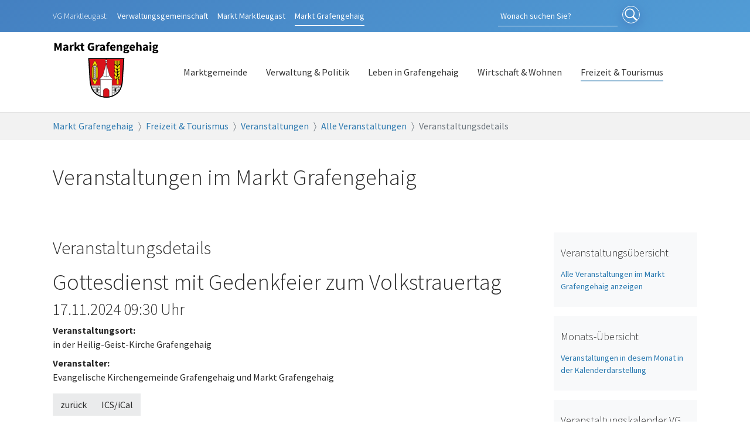

--- FILE ---
content_type: text/html; charset=utf-8
request_url: https://www.grafengehaig.de/freizeit-tourismus/veranstaltungen/alle-veranstaltungen/veranstaltungsdetails?tx_calendarize_calendar%5Baction%5D=detail&tx_calendarize_calendar%5Bcontroller%5D=Calendar&tx_calendarize_calendar%5Bindex%5D=3801&cHash=59276ea4e1616cf769156efbf46212c9
body_size: 5663
content:
<!DOCTYPE html>
<html lang="de-DE">
<head>

<meta charset="utf-8">
<!-- 
	Marktgemeinde Grafengehaig

	This website is powered by TYPO3 - inspiring people to share!
	TYPO3 is a free open source Content Management Framework initially created by Kasper Skaarhoj and licensed under GNU/GPL.
	TYPO3 is copyright 1998-2026 of Kasper Skaarhoj. Extensions are copyright of their respective owners.
	Information and contribution at https://typo3.org/
-->


<link rel="shortcut icon" href="/typo3conf/ext/vgmlg/Resources/Public/Icons/favicon.ico" type="image/vnd.microsoft.icon">
<title>Gottesdienst mit Gedenkfeier zum Volkstrauertag - Markt Grafengehaig</title>
<meta http-equiv="x-ua-compatible" content="IE=edge" />
<meta name="generator" content="TYPO3 CMS" />
<meta name="viewport" content="width=device-width, initial-scale=1, minimum-scale=1" />
<meta name="robots" content="index,follow" />
<meta name="description" content="Herzlich Willkommen auf der Homepage des Marktes Grafengehaig. Hier finden Sie aktuelle Informationen zu und aus der Marktgemeinde Grafengehaig." />
<meta property="og:title" content="Gottesdienst mit Gedenkfeier zum Volkstrauertag" />
<meta property="og:description" content="" />
<meta name="twitter:card" content="summary" />
<meta name="apple-mobile-web-app-capable" content="no" />
<meta name="google" content="notranslate" />

<link rel="stylesheet" type="text/css" href="/typo3temp/assets/bootstrappackage/fonts/284ba9c5345a729d38fc3d3bb72eea6caaef6180abbc77928e15e42297d05f8b/webfont.css?1768678415" media="all">
<link rel="stylesheet" type="text/css" href="/typo3temp/assets/compressed/merged-3f33f76b3681a9159b37784081d0f1a0-db44b035252a81152e9c014321012ff5.css?1676014974" media="all">
<link rel="stylesheet" type="text/css" href="/typo3temp/assets/compressed/499a610418-2d7e653740b84cf3ac5eac3e85c7e239.css?1644478825" media="all">
<link rel="stylesheet" type="text/css" href="/typo3temp/assets/compressed/merged-da93a593a73a20f692b59cd46682ed25-b619996060e93313cb573d1ad75adcb9.css?1678103587" media="all">


<script src="/typo3temp/assets/compressed/merged-234a50b9efdde147146ce0f4b270f2cc-7661589286bc4da6a15621bfe935c22d.js?1676014974"></script>



<link rel="canonical" href="https://www.grafengehaig.de/freizeit-tourismus/veranstaltungen/alle-veranstaltungen/veranstaltungsdetails?tx_calendarize_calendar%5Baction%5D=detail&amp;tx_calendarize_calendar%5Bcontroller%5D=Calendar&amp;tx_calendarize_calendar%5Bindex%5D=3801&amp;cHash=59276ea4e1616cf769156efbf46212c9"/>
</head>
<body id="p214" class="page-214 pagelevel-4 language-0 backendlayout-2_columns layout-default">

<div id="top"></div><div class="body-bg"><a class="sr-only sr-only-focusable" href="#page-content"><span>Zum Hauptinhalt springen</span></a><div class="page-header-extra"><div class="container"><div class="row"><div class="col-lg-8 col-xs-12 col-sm-7"><div class="vg-links"><span class="prefix">VG Marktleugast:</span><a class="vg-link" href="https://vg.marktleugast.de">Verwaltungsgemeinschaft</a><a class="vg-link" href="https://www.marktleugast.de"><span class="display-sm-none">Markt </span>Marktleugast</a><a class="vg-link active" href="https://www.grafengehaig.de" ><span class="display-sm-none">Markt </span>Grafengehaig</a></div></div><div class="search-icon-wrapper col-lg-4 col-xs-12 col-sm-5"><form method="post" id="tx_indexedsearch" class="form-inline my-2 my-lg-0" 
								
								
								
									action="/suchen?tx_indexedsearch_pi2%5Baction%5D=search&tx_indexedsearch_pi2%5Bcontroller%5D=Search&cHash=aed18e8171605efef8920ab1b883960d"
								
							><div><input type="hidden" name="tx_indexedsearch_pi2[__referrer][@extension]" value="IndexedSearch"><input type="hidden" name="tx_indexedsearch_pi2[__referrer][@controller]" value="Search"><input type="hidden" name="tx_indexedsearch_pi2[__referrer][@action]" value="form"><input type="hidden" name="tx_indexedsearch_pi2[__referrer][arguments]" value="YTowOnt9aff93f912b29e3fe3acec43158161fbd1a914775"><input type="hidden" name="tx_indexedsearch_pi2[__referrer][@request]" value="{&quot;@extension&quot;:&quot;IndexedSearch&quot;,&quot;@controller&quot;:&quot;Search&quot;,&quot;@action&quot;:&quot;form&quot;}eb1ea0bf2f52328020cab62e225b7f467cbd605d"><input type="hidden" name="tx_indexedsearch_pi2[__trustedProperties]" value="{&quot;search&quot;:{&quot;_sections&quot;:1,&quot;_freeIndexUid&quot;:1,&quot;pointer&quot;:1,&quot;ext&quot;:1,&quot;searchType&quot;:1,&quot;defaultOperand&quot;:1,&quot;mediaType&quot;:1,&quot;sortOrder&quot;:1,&quot;group&quot;:1,&quot;languageUid&quot;:1,&quot;desc&quot;:1,&quot;numberOfResults&quot;:1,&quot;extendedSearch&quot;:1,&quot;sword&quot;:1,&quot;submitButton&quot;:1}}eca21afed37407c08f0d0203ebce9e9e4b41b636"></div><input class="form-control mr-sm-2" id="tx-indexedsearch-searchbox-sword" type="text" name="tx_indexedsearch_pi2[search][sword]" value="" placeholder="Wonach suchen Sie?" aria-label="Search"><button id="tx-indexedsearch-searchbox-button-submit" class="submit-button" type="submit" value="Suchen" name="tx_indexedsearch_pi2[search][submitButton]"><i class="icon"></i><span>Suchen</span></button></form></div></div></div></div><header id="page-header" class="bp-page-header navbar navbar-mainnavigation navbar-default navbar-has-image navbar-top"><div class="container"><div class="navbar-brand-wrapper"><a class="navbar-brand navbar-brand-image" href="/"><img class="navbar-brand-logo-normal" src="/typo3conf/ext/vgmlg/Resources/Public/Images/wappen-ggh.svg" alt="markt-grafengehaig logo" height="80" width="0"><img class="navbar-brand-logo-inverted" src="/typo3conf/ext/vgmlg/Resources/Public/Images/wappen-ggh.svg" alt="markt-grafengehaig logo" height="80" width="0"></a></div><button class="navbar-toggler collapsed" type="button" data-bs-toggle="collapse" data-bs-target="#mainnavigation" aria-controls="navbarNavDropdown" aria-expanded="false" aria-label="Navigation umschalten"><span class="navbar-toggler-icon"></span></button><nav id="mainnavigation" class="collapse navbar-collapse"><ul class="navbar-nav"><li class="nav-item dropdown dropdown-hover"><a href="/marktgemeinde" id="nav-item-168" class="nav-link dropdown-toggle" title="Marktgemeinde" aria-haspopup="true" aria-expanded="false"><span class="nav-link-text">Marktgemeinde</span></a><ul class="dropdown-menu" aria-labelledby="nav-item-168"><li><a href="/marktgemeinde/aktuelle-meldungen" class="dropdown-item" title="Aktuelle Meldungen"><span class="dropdown-text">Aktuelle Meldungen</span></a></li><li class="dropdown-divider"></li><li><a href="/marktgemeinde/lage-anfahrt" class="dropdown-item" title="Lage &amp; Anfahrt"><span class="dropdown-text">Lage &amp; Anfahrt</span></a></li><li><a href="/marktgemeinde/zahlen-daten-fakten" class="dropdown-item" title="Zahlen, Daten, Fakten"><span class="dropdown-text">Zahlen, Daten, Fakten</span></a></li><li class="dropdown-divider"></li><li><a href="/marktgemeinde/geschichte" class="dropdown-item" title="Geschichte"><span class="dropdown-text">Geschichte</span></a></li><li><a href="/marktgemeinde/wappen" class="dropdown-item" title="Wappen"><span class="dropdown-text">Wappen</span></a></li></ul></li><li class="nav-item dropdown dropdown-hover"><a href="/verwaltung-politik" id="nav-item-148" class="nav-link dropdown-toggle" title="Verwaltung &amp; Politik" aria-haspopup="true" aria-expanded="false"><span class="nav-link-text">Verwaltung &amp; Politik</span></a><ul class="dropdown-menu" aria-labelledby="nav-item-148"><li><a href="/verwaltung-politik/mitteilungsblatt" class="dropdown-item" title="Mitteilungsblatt"><span class="dropdown-text">Mitteilungsblatt</span></a></li><li class="dropdown-divider"></li><li><a href="/verwaltung-politik/kommunalwahl-2026" class="dropdown-item" title="Kommunalwahl 2026"><span class="dropdown-text">Kommunalwahl 2026</span></a></li><li><a href="/verwaltung-politik/rathaus" class="dropdown-item" title="Rathaus"><span class="dropdown-text">Rathaus</span></a></li><li><a href="/verwaltung-politik/online-dienste" class="dropdown-item" title="Online-Dienste"><span class="dropdown-text">Online-Dienste</span></a></li><li><a href="/verwaltung-politik/wasserversorgung" class="dropdown-item" title="Wasserversorgung"><span class="dropdown-text">Wasserversorgung</span></a></li><li><a href="/verwaltung-politik/abwasseranlagen" class="dropdown-item" title="Abwasseranlagen"><span class="dropdown-text">Abwasseranlagen</span></a></li><li><a href="/verwaltung-politik/abfallwirtschaft" class="dropdown-item" title="Abfallwirtschaft"><span class="dropdown-text">Abfallwirtschaft</span></a></li><li><a href="/verwaltung-politik/marktgemeinderat" class="dropdown-item" title="Marktgemeinderat"><span class="dropdown-text">Marktgemeinderat</span></a></li><li><a href="/verwaltung-politik/gebuehren-abgaben" class="dropdown-item" title="Gebühren &amp; Abgaben"><span class="dropdown-text">Gebühren &amp; Abgaben</span></a></li><li><a href="/verwaltung-politik/ortsrecht" class="dropdown-item" title="Ortsrecht"><span class="dropdown-text">Ortsrecht</span></a></li><li><a href="/verwaltung-politik/bauhof-grafengehaig" class="dropdown-item" title="Bauhof Grafengehaig"><span class="dropdown-text">Bauhof Grafengehaig</span></a></li></ul></li><li class="nav-item dropdown dropdown-hover"><a href="/leben-in-grafengehaig" id="nav-item-143" class="nav-link dropdown-toggle" title="Leben in Grafengehaig" aria-haspopup="true" aria-expanded="false"><span class="nav-link-text">Leben in Grafengehaig</span></a><ul class="dropdown-menu" aria-labelledby="nav-item-143"><li><a href="/leben-in-grafengehaig/bus-und-bahnverbindungen-des-verkehrsverbunds-grossraum-nuernberg" class="dropdown-item" title="Bus- und Bahnverbindungen des Verkehrsverbunds Großraum Nürnberg"><span class="dropdown-text">Bus- und Bahnverbindungen des Verkehrsverbunds Großraum Nürnberg</span></a></li><li><a href="/leben-in-grafengehaig/kindergarten" class="dropdown-item" title="Kindergarten"><span class="dropdown-text">Kindergarten</span></a></li><li><a href="/leben-in-grafengehaig/dorfladen-grafengehaig-unner-laedla" class="dropdown-item" title="Dorfladen Grafengehaig – &quot;Unner Lädla&quot;"><span class="dropdown-text">Dorfladen Grafengehaig – &quot;Unner Lädla&quot;</span></a></li><li><a href="/leben-in-grafengehaig/vereine" class="dropdown-item" title="Vereine"><span class="dropdown-text">Vereine</span></a></li><li><a href="/leben-in-grafengehaig/breitbandversorgung" class="dropdown-item" title="Breitbandversorgung"><span class="dropdown-text">Breitbandversorgung</span></a></li><li><a href="/leben-in-grafengehaig/gemeindeschwester" class="dropdown-item" title="Gemeindeschwester"><span class="dropdown-text">Gemeindeschwester</span></a></li></ul></li><li class="nav-item dropdown dropdown-hover"><a href="/wirtschaft-wohnen" id="nav-item-136" class="nav-link dropdown-toggle" title="Wirtschaft &amp; Wohnen" aria-haspopup="true" aria-expanded="false"><span class="nav-link-text">Wirtschaft &amp; Wohnen</span></a><ul class="dropdown-menu" aria-labelledby="nav-item-136"><li><a href="/wirtschaft-wohnen/gewerbeflaechen" class="dropdown-item" title="Gewerbeflächen"><span class="dropdown-text">Gewerbeflächen</span></a></li></ul></li><li class="nav-item active dropdown dropdown-hover"><a href="/freizeit-tourismus" id="nav-item-127" class="nav-link dropdown-toggle" title="Freizeit &amp; Tourismus" aria-haspopup="true" aria-expanded="false"><span class="nav-link-text">Freizeit &amp; Tourismus</span></a><ul class="dropdown-menu" aria-labelledby="nav-item-127"><li><a href="/freizeit-tourismus/veranstaltungen/alle-veranstaltungen" class="dropdown-item active" title="Veranstaltungen"><span class="dropdown-text">Veranstaltungen</span></a></li><li><a href="/freizeit-tourismus/kirchen" class="dropdown-item" title="Kirchen"><span class="dropdown-text">Kirchen</span></a></li><li><a href="/freizeit-tourismus/gastronomie" class="dropdown-item" title="Gastronomie"><span class="dropdown-text">Gastronomie</span></a></li><li><a href="/freizeit-tourismus/unterkuenfte" class="dropdown-item" title="Unterkünfte"><span class="dropdown-text">Unterkünfte</span></a></li><li><a href="/freizeit-tourismus/wander-und-radwege" class="dropdown-item" title="Wander- und Radwege"><span class="dropdown-text">Wander- und Radwege</span></a></li><li><a href="/freizeit-tourismus/outdoorparc-frankenwald" class="dropdown-item" title="Outdoorparc Frankenwald"><span class="dropdown-text">Outdoorparc Frankenwald</span></a></li><li><a href="/freizeit-tourismus/bus-und-bahnverbindungen-verkehrsverbund-grossraum-nuernberg" class="dropdown-item" title="Bus- und Bahnverbindungen Verkehrsverbund Großraum Nürnberg"><span class="dropdown-text">Bus- und Bahnverbindungen Verkehrsverbund Großraum Nürnberg</span></a></li></ul></li></ul><ul class="navbar-nav"></ul></nav></div></header><nav class="breadcrumb-section" aria-label="Brotkrümelnavigation"><div class="container"><p class="sr-only" id="breadcrumb">Sie sind hier:</p><ol class="breadcrumb"><li class="breadcrumb-item"><a class="breadcrumb-link" href="/" title="Markt Grafengehaig"><span class="breadcrumb-text">Markt Grafengehaig</span></a></li><li class="breadcrumb-item"><a class="breadcrumb-link" href="/freizeit-tourismus" title="Freizeit &amp; Tourismus"><span class="breadcrumb-text">Freizeit &amp; Tourismus</span></a></li><li class="breadcrumb-item"><a class="breadcrumb-link" href="/freizeit-tourismus/veranstaltungen/alle-veranstaltungen" title="Veranstaltungen"><span class="breadcrumb-text">Veranstaltungen</span></a></li><li class="breadcrumb-item"><a class="breadcrumb-link" href="/freizeit-tourismus/veranstaltungen/alle-veranstaltungen" title="Alle Veranstaltungen"><span class="breadcrumb-text">Alle Veranstaltungen</span></a></li><li class="breadcrumb-item active" aria-current="page"><span class="breadcrumb-text">Veranstaltungsdetails</span></li></ol></div></nav><div id="page-content" class="bp-page-content main-section"><!--TYPO3SEARCH_begin--><div id="c629" class="frame frame-size-default frame-default frame-type-header frame-layout-default frame-background-none frame-no-backgroundimage frame-space-before-none frame-space-after-none"><div class="frame-group-container"><div class="frame-group-inner"><div class="frame-container frame-container-default"><div class="frame-inner"><header class="frame-header"><h1 class="element-header "><span>Veranstaltungen im Markt Grafengehaig</span></h1></header></div></div></div></div></div><div class="section section-default"><div class="container"><div class="section-row"><main class="section-column maincontent-wrap col-sm-12 col-lg-8 col-xl-9" role="main"><div id="c628" class="frame frame-size-default frame-default frame-type-list frame-layout-default frame-background-none frame-no-backgroundimage frame-space-before-none frame-space-after-none"><div class="frame-group-container"><div class="frame-group-inner"><div class="frame-container frame-container-default"><div class="frame-inner"><header class="frame-header"><h2 class="element-header "><span>Veranstaltungsdetails</span></h2></header><div class="calendarize"><div class="panel panel-default"><div class="panel-body"><div class="event-details"><h1>
		Gottesdienst mit Gedenkfeier zum Volkstrauertag
		
	</h1><h3 class="state-default"><span class="va-date">17.11.2024</span>

       09:30 Uhr
	




		
                <span class="sr-only">Offenes Ende</span></h3><div class="text"></div><dl class="dl-horizontal meta"><dt>Veranstaltungsort:</dt><dd>
				
						in der Heilig-Geist-Kirche Grafengehaig
					
			</dd><dt>Veranstalter:</dt><dd>
				
						Evangelische Kirchengemeinde Grafengehaig und Markt Grafengehaig
					
			</dd></dl></div><div class="btn-group"><a class="btn btn-default" href="/freizeit-tourismus/veranstaltungen/alle-veranstaltungen"><span class="glyphicon glyphicon-arrow-left"></span>
							zurück
						</a><a class="btn btn-default" href="/freizeit-tourismus/veranstaltungen/alle-veranstaltungen/veranstaltungsdetails?tx_calendarize_calendar%5Baction%5D=detail&amp;tx_calendarize_calendar%5Bcontroller%5D=Calendar&amp;tx_calendarize_calendar%5Bformat%5D=ics&amp;tx_calendarize_calendar%5Bindex%5D=3801&amp;cHash=63b972915335cda9c74c3b60a7be501b">ICS/iCal
					</a></div></div></div></div></div></div></div></div></div></main><div class="section-column subcontent-wrap col-sm-12 col-lg-4 col-xl-3"><div id="c633" class="frame frame-size-default frame-default frame-type-text frame-layout-default frame-background-light frame-no-backgroundimage frame-space-before-none frame-space-after-none"><div class="frame-group-container"><div class="frame-group-inner"><div class="frame-container frame-container-default"><div class="frame-inner"><header class="frame-header"><h3 class="element-header "><span>Veranstaltungsübersicht</span></h3></header><p><a href="/freizeit-tourismus/veranstaltungen/alle-veranstaltungen" target="_self">Alle Veranstaltungen im Markt Grafengehaig anzeigen</a></p></div></div></div></div></div><div id="c632" class="frame frame-size-default frame-default frame-type-text frame-layout-default frame-background-light frame-no-backgroundimage frame-space-before-extra-small frame-space-after-none"><div class="frame-group-container"><div class="frame-group-inner"><div class="frame-container frame-container-default"><div class="frame-inner"><header class="frame-header"><h3 class="element-header "><span>Monats-Übersicht</span></h3></header><p><a href="/freizeit-tourismus/veranstaltungen/varanstaltungen-dieser-monat" target="_self">Veranstaltungen in desem Monat in der Kalenderdarstellung</a></p></div></div></div></div></div><div id="c631" class="frame frame-size-default frame-default frame-type-text frame-layout-default frame-background-light frame-no-backgroundimage frame-space-before-extra-small frame-space-after-none"><div class="frame-group-container"><div class="frame-group-inner"><div class="frame-container frame-container-default"><div class="frame-inner"><header class="frame-header"><h3 class="element-header "><span>Veranstaltungskalender VG Marktleugast</span></h3></header><p><a href="https://vg.marktleugast.de/veranstaltungen/alle-veranstaltungen" target="_self">Alle Termine in der Verwaltungsgemeinschaft Marktleugast anzeigen</a></p></div></div></div></div></div><div id="c630" class="frame frame-size-default frame-default frame-type-text frame-layout-default frame-background-light frame-no-backgroundimage frame-space-before-extra-small frame-space-after-medium"><div class="frame-group-container"><div class="frame-group-inner"><div class="frame-container frame-container-default"><div class="frame-inner"><header class="frame-header"><h3 class="element-header "><span>Veranstaltungskalender Markt Marktleugast</span></h3></header><p><a href="https://www.marktleugast.de/freizeit-tourismus/veranstaltungen/alle-veranstaltungen" target="_self">Alle Termine im Markt Marktleugast anzeigen</a></p></div></div></div></div></div></div></div></div></div><!--TYPO3SEARCH_end--></div><footer id="page-footer" class="bp-page-footer"><section class="section footer-section footer-section-content"><div class="container"><div class="section-row"><div class="section-column footer-section-content-column footer-section-content-column-left"><div id="c559" class="frame frame-size-default frame-default frame-type-textpic frame-layout-default frame-background-none frame-no-backgroundimage frame-space-before-none frame-space-after-none"><div class="frame-group-container"><div class="frame-group-inner"><div class="frame-container frame-container-default"><div class="frame-inner"><div class="textpic textpic-right"><div class="textpic-item textpic-gallery"><div class="gallery-row"><div class="gallery-item gallery-item-size-1"><figure class="image"><picture><source data-variant="default" data-maxwidth="930" media="(min-width: 1400px)" srcset="/fileadmin/_processed_/6/1/csm_Rathaus-Marktleugast_75610e31ab.jpg 1x"><source data-variant="xlarge" data-maxwidth="530" media="(min-width: 1200px)" srcset="/fileadmin/user_upload/Marktleugast/Rathaus-Marktleugast.jpg 1x"><source data-variant="large" data-maxwidth="440" media="(min-width: 992px)" srcset="/fileadmin/_processed_/6/1/csm_Rathaus-Marktleugast_a42fbb8d02.jpg 1x"><source data-variant="medium" data-maxwidth="320" media="(min-width: 768px)" srcset="/fileadmin/_processed_/6/1/csm_Rathaus-Marktleugast_351eabd1dd.jpg 1x"><source data-variant="small" data-maxwidth="500" media="(min-width: 576px)" srcset="/fileadmin/_processed_/6/1/csm_Rathaus-Marktleugast_48b39c5b58.jpg 1x"><source data-variant="extrasmall" data-maxwidth="374"  srcset="/fileadmin/_processed_/6/1/csm_Rathaus-Marktleugast_cc24f7478e.jpg 1x"><img loading="lazy" src="/fileadmin/_processed_/6/1/csm_Rathaus-Marktleugast_9e57f7ce6b.jpg" width="930" height="698" intrinsicsize="930x698" title="" alt="Rathaus Marktleugast"></picture></figure></div></div></div><div class="textpic-item textpic-text"><header class="frame-header"><h3 class="element-header "><span>Rathaus Marktleugast</span></h3></header><p><strong>Verwaltungsgemeinschaft Marktleugast / Markt Marktleugast</strong></p><p>Neuensorger Weg 10<br> 95352 Marktleugast<br> Tel.: 09255/ 947-0<br> Fax: 09255/ 947-50<br> E-Mail: <a href="mailto:poststelle@marktleugast.de">poststelle@marktleugast.de</a></p><p>Öffnunszeiten:</p><p>Montag bis Freitag 08.00 bis 12.00 Uhr<br> Donnerstag 15.00 bis 17.30 Uhr</p></div></div></div></div></div></div></div></div><div class="section-column footer-section-content-column footer-section-content-column-right"><div id="c560" class="frame frame-size-default frame-default frame-type-textpic frame-layout-default frame-background-none frame-no-backgroundimage frame-space-before-none frame-space-after-none"><div class="frame-group-container"><div class="frame-group-inner"><div class="frame-container frame-container-default"><div class="frame-inner"><div class="textpic textpic-right"><div class="textpic-item textpic-gallery"><div class="gallery-row"><div class="gallery-item gallery-item-size-1"><figure class="image"><picture><source data-variant="default" data-maxwidth="930" media="(min-width: 1400px)" srcset="/fileadmin/_processed_/4/8/csm_Rathaus-Grafengehaig_8ecaacfd2f.jpg 1x"><source data-variant="xlarge" data-maxwidth="530" media="(min-width: 1200px)" srcset="/fileadmin/_processed_/4/8/csm_Rathaus-Grafengehaig_bbda540e6a.jpg 1x"><source data-variant="large" data-maxwidth="440" media="(min-width: 992px)" srcset="/fileadmin/_processed_/4/8/csm_Rathaus-Grafengehaig_bfbf3ba5b9.jpg 1x"><source data-variant="medium" data-maxwidth="320" media="(min-width: 768px)" srcset="/fileadmin/_processed_/4/8/csm_Rathaus-Grafengehaig_bc44e0f198.jpg 1x"><source data-variant="small" data-maxwidth="500" media="(min-width: 576px)" srcset="/fileadmin/_processed_/4/8/csm_Rathaus-Grafengehaig_ea19dac2c1.jpg 1x"><source data-variant="extrasmall" data-maxwidth="374"  srcset="/fileadmin/_processed_/4/8/csm_Rathaus-Grafengehaig_9813eb1650.jpg 1x"><img loading="lazy" src="/fileadmin/_processed_/4/8/csm_Rathaus-Grafengehaig_136f65ad35.jpg" width="930" height="698" intrinsicsize="930x698" title="" alt="Rathaus Grafengehaig"></picture></figure></div></div></div><div class="textpic-item textpic-text"><header class="frame-header"><h3 class="element-header "><span>Rathaus Grafengehaig</span></h3></header><p><strong>Markt Grafengehaig</strong></p><p>Hauptstraße 19<br> 95356 Grafengehaig<br> Tel.: 09255/ 355<br> oder 09255/ 947-0<br> Fax:&nbsp;09255/ 808610<br> E-Mail: <a href="mailto:poststelle@grafengehaig.de">poststelle@grafengehaig.de</a></p><p>Für Sie da:</p><p>Montag bis Freitag 07.30 - 09.30 Uhr<br> außerhalb der Dienstzeiten nach Vereinbarung</p></div></div></div></div></div></div></div></div></div><div class="section-row"><ul class="legal-links"><li>&copy; 2026 Verwaltungsgemeinschaft Marktleugast</li><li><a href="https://vg.marktleugast.de/impressum">Impressum</a></li><li><a href="https://vg.marktleugast.de/datenschutz">Datenschutz</a></li></ul></div></div></section></footer><a class="scroll-top" title="Nach oben rollen" href="#top"><span class="scroll-top-icon"></span></a></div><!-- Modal --><div class="modal fade" id="exampleModal" tabindex="-1" role="dialog" aria-labelledby="exampleModalLabel" aria-hidden="true"><div class="modal-dialog"><div class="modal-content"><div class="modal-header"><h5 class="modal-title" id="exampleModalLabel">Modal title</h5><button type="button" class="close" data-dismiss="modal" aria-label="Close"><span aria-hidden="true">&times;</span></button></div><div class="modal-body">
        ...
      </div><div class="modal-footer"><button type="button" class="btn btn-secondary" data-dismiss="modal">Close</button></div></div></div></div>
<script src="/typo3temp/assets/compressed/merged-3de10f2dc4f2ec39b77ef07cf5f967a4-a0452e97165d9342b0e42e4b66f8c18e.js?1676014974"></script>
<script src="/typo3temp/assets/compressed/merged-710e715f0715ee6087c333533e612b5e-2eb8fb9559efaf96b0c0b1e28db6d5d7.js?1643873002"></script>


</body>
</html>

--- FILE ---
content_type: text/css; charset=utf-8
request_url: https://www.grafengehaig.de/typo3temp/assets/compressed/499a610418-2d7e653740b84cf3ac5eac3e85c7e239.css?1644478825
body_size: 126
content:
#c462{padding-top:0;}#c462 .frame-container:first-child h2{font-size:100%;border-bottom:solid 1px #ddd;padding-bottom:1rem;}


--- FILE ---
content_type: image/svg+xml
request_url: https://www.grafengehaig.de/typo3conf/ext/vgmlg/Resources/Public/Images/wappen-ggh.svg
body_size: 20554
content:
<?xml version="1.0" encoding="UTF-8" standalone="no"?>
<svg
   xmlns:dc="http://purl.org/dc/elements/1.1/"
   xmlns:cc="http://creativecommons.org/ns#"
   xmlns:rdf="http://www.w3.org/1999/02/22-rdf-syntax-ns#"
   xmlns:svg="http://www.w3.org/2000/svg"
   xmlns="http://www.w3.org/2000/svg"
   height="360"
   width="660"
   id="svg1031"
   version="1.1"
   viewBox="0 0 660 360.00001">
  <metadata
     id="metadata1035">
    <rdf:RDF>
      <cc:Work
         rdf:about="">
        <dc:format>image/svg+xml</dc:format>
        <dc:type
           rdf:resource="http://purl.org/dc/dcmitype/StillImage" />
        <dc:title></dc:title>
      </cc:Work>
    </rdf:RDF>
  </metadata>
  <defs
     id="defs837">
    <path
       stroke-linecap="round"
       stroke="#000000"
       stroke-linejoin="round"
       fill="#da121a"
       d="M -302.21,153.61 -462.1,245.92 V 61.3 Z"
       id="0" />
    <path
       fill="#fcdd09"
       stroke-linecap="round"
       stroke="#000000"
       stroke-linejoin="round"
       d="m -344.3,64.13 c 0,5.603 -6.101,10.144 -13.627,10.144 -7.526,0 -13.627,-4.542 -13.627,-10.144 0,-5.603 6.101,-10.144 13.627,-10.144 7.526,0 13.627,4.542 13.627,10.144 z"
       id="1" />
    <path
       stroke-linecap="round"
       fill="none"
       stroke="#000000"
       stroke-linejoin="round"
       stroke-width="5.502"
       d="m -824.75,201.8 c -7.275,0 -13.188,4.626 -13.188,10.313 v 42.37 h 26.344 v -42.37 c 0,-5.686 -5.881,-10.313 -13.156,-10.313 z"
       id="2" />
    <path
       d="m -820.32,206.45 c -5.102,0 -9.249,4.438 -9.249,9.893 v 40.649 h 18.476 v -40.649 c 0,-5.455 -4.125,-9.893 -9.227,-9.893"
       id="3" />
  </defs>
  <g
     style="font-style:normal;font-weight:normal;font-size:74.6667px;line-height:1.1;font-family:sans-serif;fill:#000000;fill-opacity:1;stroke:none"
     id="text196"
     aria-label="Markt Grafengehaig">
    <path
       id="path3077"
       style="font-style:normal;font-variant:normal;font-weight:bold;font-stretch:normal;font-size:74.6667px;font-family:'Source Sans Pro';-inkscape-font-specification:'Source Sans Pro Bold';text-align:center;text-anchor:middle"
       d="M 9.8380691,60.266392 V 11.583702 H 21.859408 l 7.840004,21.653344 q 0.746667,2.165334 1.418667,4.480002 0.672001,2.240001 1.418668,4.480002 h 0.298666 q 0.746667,-2.240001 1.344001,-4.480002 0.672,-2.314668 1.418667,-4.480002 l 7.690671,-21.653344 h 11.946672 v 48.68269 H 45.230086 V 42.42105 q 0,-1.792001 0.149333,-3.957335 0.149334,-2.165335 0.373334,-4.330669 0.224,-2.240001 0.448,-4.330669 0.224,-2.165334 0.448,-3.957335 H 46.350086 L 42.392751,37.418381 35.448748,56.01039 H 29.400745 L 22.456742,37.418381 18.574073,25.845042 h -0.298667 q 0.224001,1.792001 0.448001,3.957335 0.224,2.090668 0.448,4.330669 0.224,2.165334 0.373333,4.330669 0.149334,2.165334 0.149334,3.957335 v 17.845342 z" />
    <path
       id="path3079"
       style="font-style:normal;font-variant:normal;font-weight:bold;font-stretch:normal;font-size:74.6667px;font-family:'Source Sans Pro';-inkscape-font-specification:'Source Sans Pro Bold';text-align:center;text-anchor:middle"
       d="m 75.171368,61.162392 q -2.538668,0 -4.629335,-0.896 -2.016001,-0.821334 -3.434669,-2.314668 -1.418667,-1.568001 -2.240001,-3.584002 -0.746667,-2.016001 -0.746667,-4.405335 0,-5.824003 4.928003,-9.109338 4.928002,-3.285335 15.904007,-4.405335 -0.149333,-2.464001 -1.493334,-3.882669 -1.269334,-1.493334 -4.330669,-1.493334 -2.389334,0 -4.778669,0.896001 -2.314667,0.896 -5.002669,2.464001 l -3.957335,-7.24267 q 3.584002,-2.165335 7.46667,-3.509335 3.957336,-1.344001 8.362671,-1.344001 7.168003,0 10.901339,4.106669 3.808001,4.032002 3.808001,12.618672 V 60.266392 H 86.968707 L 86.22204,56.45839 h -0.298667 q -2.389334,2.090668 -5.002669,3.434668 -2.613334,1.269334 -5.749336,1.269334 z m 3.733335,-8.512004 q 1.866668,0 3.210668,-0.821334 1.344001,-0.821333 2.837335,-2.314667 v -6.496003 q -5.824003,0.821333 -8.064004,2.389334 -2.240001,1.568001 -2.240001,3.733335 0,1.792001 1.120001,2.688001 1.194667,0.821334 3.136001,0.821334 z" />
    <path
       id="path3081"
       style="font-style:normal;font-variant:normal;font-weight:bold;font-stretch:normal;font-size:74.6667px;font-family:'Source Sans Pro';-inkscape-font-specification:'Source Sans Pro Bold';text-align:center;text-anchor:middle"
       d="M 105.18728,60.266392 V 23.231707 h 8.96 l 0.74667,6.496004 h 0.29867 q 2.016,-3.808002 4.85333,-5.600003 2.83734,-1.792001 5.67467,-1.792001 1.568,0 2.53867,0.224 1.04533,0.149334 1.86667,0.522667 l -1.792,9.482671 q -1.04534,-0.298667 -1.94134,-0.448 -0.896,-0.149333 -2.09067,-0.149333 -2.09066,0 -4.40533,1.493334 -2.24,1.493334 -3.73334,5.301336 v 21.50401 z" />
    <path
       id="path3083"
       style="font-style:normal;font-variant:normal;font-weight:bold;font-stretch:normal;font-size:74.6667px;font-family:'Source Sans Pro';-inkscape-font-specification:'Source Sans Pro Bold';text-align:center;text-anchor:middle"
       d="M 134.90453,60.266392 V 7.9250335 h 10.67734 V 37.941048 h 0.29867 l 11.72267,-14.709341 h 11.94667 l -12.992,15.232008 13.96267,21.802677 h -11.87201 l -8.36267,-14.410674 -4.704,5.301336 v 9.109338 z" />
    <path
       id="path3085"
       style="font-style:normal;font-variant:normal;font-weight:bold;font-stretch:normal;font-size:74.6667px;font-family:'Source Sans Pro';-inkscape-font-specification:'Source Sans Pro Bold';text-align:center;text-anchor:middle"
       d="m 187.46964,61.162392 q -3.43466,0 -5.89867,-1.045334 -2.38933,-1.045333 -3.95733,-2.912001 -1.49333,-1.866668 -2.24,-4.480002 -0.672,-2.688001 -0.672,-5.89867 V 31.818378 h -5.07734 v -8.13867 l 5.67467,-0.448001 1.26934,-9.856004 h 9.10933 v 9.856004 h 8.88534 v 8.586671 h -8.88534 v 14.858674 q 0,3.136001 1.26934,4.554669 1.344,1.344 3.50933,1.344 0.896,0 1.792,-0.224 0.97067,-0.224 1.71734,-0.522667 l 1.71733,7.989338 q -1.49333,0.448 -3.50933,0.896 -2.016,0.448 -4.70401,0.448 z" />
    <path
       id="path3087"
       style="font-style:normal;font-variant:normal;font-weight:bold;font-stretch:normal;font-size:74.6667px;font-family:'Source Sans Pro';-inkscape-font-specification:'Source Sans Pro Bold';text-align:center;text-anchor:middle"
       d="m 239.13886,61.162392 q -5.00267,0 -9.408,-1.568001 -4.33067,-1.642667 -7.54134,-4.778669 -3.21067,-3.136001 -5.07733,-7.765337 -1.79201,-4.704002 -1.79201,-10.826671 0,-6.048003 1.86667,-10.752006 1.86667,-4.778668 5.07734,-8.064003 3.28533,-3.285335 7.616,-5.002669 4.33067,-1.717335 9.18401,-1.717335 5.30133,0 9.10933,1.941335 3.80801,1.941334 6.19734,4.405335 l -5.74934,7.01867 q -1.86666,-1.642667 -3.95733,-2.762668 -2.09067,-1.12 -5.22667,-1.12 -2.83734,0 -5.22667,1.12 -2.31467,1.045334 -4.032,3.061335 -1.71734,2.016001 -2.688,4.928002 -0.896,2.912002 -0.896,6.57067 0,7.541337 3.36,11.722672 3.43467,4.106669 10.304,4.106669 1.49334,0 2.912,-0.373334 1.41867,-0.373333 2.31467,-1.12 v -8.362671 h -8.064 v -8.960004 h 17.77067 v 22.400011 q -2.53866,2.464001 -6.72,4.181335 -4.18133,1.717334 -9.33334,1.717334 z" />
    <path
       id="path3089"
       style="font-style:normal;font-variant:normal;font-weight:bold;font-stretch:normal;font-size:74.6667px;font-family:'Source Sans Pro';-inkscape-font-specification:'Source Sans Pro Bold';text-align:center;text-anchor:middle"
       d="M 264.3761,60.266392 V 23.231707 h 8.96001 l 0.74667,6.496004 h 0.29866 q 2.016,-3.808002 4.85334,-5.600003 2.83733,-1.792001 5.67467,-1.792001 1.568,0 2.53867,0.224 1.04533,0.149334 1.86666,0.522667 l -1.792,9.482671 q -1.04533,-0.298667 -1.94133,-0.448 -0.896,-0.149333 -2.09067,-0.149333 -2.09067,0 -4.40533,1.493334 -2.24001,1.493334 -3.73334,5.301336 v 21.50401 z" />
    <path
       id="path3091"
       style="font-style:normal;font-variant:normal;font-weight:bold;font-stretch:normal;font-size:74.6667px;font-family:'Source Sans Pro';-inkscape-font-specification:'Source Sans Pro Bold';text-align:center;text-anchor:middle"
       d="m 301.33589,61.162392 q -2.53867,0 -4.62933,-0.896 -2.016,-0.821334 -3.43467,-2.314668 -1.41867,-1.568001 -2.24,-3.584002 -0.74667,-2.016001 -0.74667,-4.405335 0,-5.824003 4.928,-9.109338 4.92801,-3.285335 15.90401,-4.405335 -0.14933,-2.464001 -1.49333,-3.882669 -1.26934,-1.493334 -4.33067,-1.493334 -2.38934,0 -4.77867,0.896001 -2.31467,0.896 -5.00267,2.464001 l -3.95734,-7.24267 q 3.58401,-2.165335 7.46667,-3.509335 3.95734,-1.344001 8.36268,-1.344001 7.168,0 10.90133,4.106669 3.80801,4.032002 3.80801,12.618672 v 21.205344 h -8.96001 l -0.74667,-3.808002 h -0.29866 q -2.38934,2.090668 -5.00267,3.434668 -2.61334,1.269334 -5.74934,1.269334 z m 3.73334,-8.512004 q 1.86666,0 3.21067,-0.821334 1.344,-0.821333 2.83733,-2.314667 v -6.496003 q -5.824,0.821333 -8.064,2.389334 -2.24,1.568001 -2.24,3.733335 0,1.792001 1.12,2.688001 1.19466,0.821334 3.136,0.821334 z" />
    <path
       id="path3093"
       style="font-style:normal;font-variant:normal;font-weight:bold;font-stretch:normal;font-size:74.6667px;font-family:'Source Sans Pro';-inkscape-font-specification:'Source Sans Pro Bold';text-align:center;text-anchor:middle"
       d="M 333.21847,60.266392 V 31.818378 h -4.92801 v -8.13867 l 4.92801,-0.373334 v -2.016001 q 0,-2.912001 0.672,-5.525336 0.74666,-2.613334 2.38933,-4.554669 1.64267,-1.9413339 4.256,-3.0613344 2.61334,-1.1200006 6.34667,-1.1200006 2.31467,0 4.18134,0.4480002 1.94133,0.4480003 3.21067,0.8960005 l -2.01601,8.0640043 q -2.09066,-0.746668 -3.808,-0.746668 -2.016,0 -3.136,1.269334 -1.12,1.194668 -1.12,4.032002 v 2.240001 h 6.64534 v 8.586671 h -6.64534 v 28.448014 z" />
    <path
       id="path3095"
       style="font-style:normal;font-variant:normal;font-weight:bold;font-stretch:normal;font-size:74.6667px;font-family:'Source Sans Pro';-inkscape-font-specification:'Source Sans Pro Bold';text-align:center;text-anchor:middle"
       d="m 372.64244,61.162392 q -3.95734,0 -7.39201,-1.269334 -3.43467,-1.344 -5.97333,-3.808002 -2.53867,-2.538667 -3.95734,-6.122669 -1.41867,-3.584002 -1.41867,-8.213337 0,-4.480003 1.49334,-8.064004 1.49333,-3.658669 3.88267,-6.12267 2.464,-2.538668 5.6,-3.882668 3.136,-1.344001 6.496,-1.344001 3.95734,0 6.86934,1.344001 2.98667,1.344 4.928,3.733335 2.016,2.389334 2.98667,5.674669 0.97067,3.210668 0.97067,7.01867 0,1.493334 -0.14934,2.837335 -0.14933,1.344 -0.29866,2.016001 h -22.17601 q 0.74666,4.032002 3.28533,5.973336 2.61333,1.866668 6.34667,1.866668 3.95733,0 7.98934,-2.464002 l 3.65867,6.645337 q -2.83734,1.941334 -6.34667,3.061335 -3.43467,1.12 -6.79467,1.12 z M 364.4291,37.717048 h 13.36534 q 0,-3.136002 -1.41867,-5.077336 -1.41867,-1.941334 -4.77867,-1.941334 -2.61333,0 -4.62933,1.717334 -1.94134,1.717334 -2.53867,5.301336 z" />
    <path
       id="path3097"
       style="font-style:normal;font-variant:normal;font-weight:bold;font-stretch:normal;font-size:74.6667px;font-family:'Source Sans Pro';-inkscape-font-specification:'Source Sans Pro Bold';text-align:center;text-anchor:middle"
       d="M 394.74377,60.266392 V 23.231707 h 8.96 l 0.74667,4.704003 h 0.29866 q 2.38934,-2.240001 5.22667,-3.882669 2.83734,-1.717334 6.64534,-1.717334 6.048,0 8.736,3.957335 2.76267,3.957335 2.76267,10.976005 v 22.997345 h -10.976 V 38.687715 q 0,-4.032002 -1.12,-5.525336 -1.04534,-1.493334 -3.43467,-1.493334 -2.09067,0 -3.584,0.970667 -1.49334,0.896 -3.28534,2.613334 v 25.013346 z" />
    <path
       id="path3099"
       style="font-style:normal;font-variant:normal;font-weight:bold;font-stretch:normal;font-size:74.6667px;font-family:'Source Sans Pro';-inkscape-font-specification:'Source Sans Pro Bold';text-align:center;text-anchor:middle"
       d="m 450.66903,76.021066 q -3.28533,0 -6.12267,-0.597334 -2.76267,-0.522667 -4.928,-1.642667 -2.09067,-1.120001 -3.28534,-2.912002 -1.19466,-1.792 -1.19466,-4.256002 0,-4.480002 5.30133,-7.46667 v -0.298667 q -1.49333,-0.970667 -2.464,-2.464001 -0.97067,-1.493334 -0.97067,-3.808002 0,-2.016001 1.19467,-3.808001 1.19467,-1.866668 2.98667,-3.136002 v -0.298667 q -1.94133,-1.344 -3.50934,-3.808002 -1.49333,-2.538667 -1.49333,-5.824002 0,-3.360002 1.26933,-5.824003 1.26934,-2.538668 3.36001,-4.181335 2.16533,-1.717335 4.928,-2.538668 2.76267,-0.821334 5.74933,-0.821334 3.28534,0 5.74934,0.896 h 13.51467 v 7.989338 h -5.89867 q 0.52267,0.821333 0.82134,2.090667 0.37333,1.269334 0.37333,2.762668 0,3.210668 -1.12,5.600003 -1.12,2.314668 -3.136,3.882668 -1.94133,1.493334 -4.62934,2.240001 -2.61333,0.746667 -5.67467,0.746667 -2.16533,0 -4.48,-0.746667 -0.74666,0.597334 -1.04533,1.194668 -0.29867,0.597333 -0.29867,1.568 0,1.418668 1.19467,2.090668 1.26933,0.672 4.40533,0.672 h 5.97334 q 6.86934,0 10.45334,2.240002 3.65867,2.165334 3.65867,7.168003 0,2.912001 -1.49334,5.301336 -1.41866,2.464001 -4.10667,4.181335 -2.688,1.792001 -6.496,2.762668 -3.808,1.045334 -8.58667,1.045334 z m 0.82133,-34.122683 q 2.16534,0 3.58401,-1.493334 1.49333,-1.568001 1.49333,-4.704002 0,-2.912002 -1.49333,-4.405336 -1.41867,-1.568 -3.58401,-1.568 -2.16533,0 -3.65866,1.493334 -1.41867,1.493334 -1.41867,4.480002 0,3.136001 1.41867,4.704002 1.49333,1.493334 3.65866,1.493334 z m 0.896,27.253346 q 3.73334,0 6.12267,-1.344 2.38934,-1.269334 2.38934,-3.210669 0,-1.717334 -1.49334,-2.314667 -1.41866,-0.597334 -4.18133,-0.597334 h -3.808 q -1.94134,0 -3.136,-0.149333 -1.19467,-0.07467 -2.09067,-0.298667 -2.016,1.792001 -2.016,3.658668 0,2.090668 2.24,3.136002 2.24,1.12 5.97333,1.12 z" />
    <path
       id="path3101"
       style="font-style:normal;font-variant:normal;font-weight:bold;font-stretch:normal;font-size:74.6667px;font-family:'Source Sans Pro';-inkscape-font-specification:'Source Sans Pro Bold';text-align:center;text-anchor:middle"
       d="m 492.5568,61.162392 q -3.95733,0 -7.392,-1.269334 -3.43467,-1.344 -5.97334,-3.808002 -2.53866,-2.538667 -3.95733,-6.122669 -1.41867,-3.584002 -1.41867,-8.213337 0,-4.480003 1.49334,-8.064004 1.49333,-3.658669 3.88266,-6.12267 2.464,-2.538668 5.60001,-3.882668 3.136,-1.344001 6.496,-1.344001 3.95733,0 6.86934,1.344001 2.98666,1.344 4.928,3.733335 2.016,2.389334 2.98667,5.674669 0.97066,3.210668 0.97066,7.01867 0,1.493334 -0.14933,2.837335 -0.14933,1.344 -0.29867,2.016001 h -22.17601 q 0.74667,4.032002 3.28534,5.973336 2.61333,1.866668 6.34667,1.866668 3.95733,0 7.98933,-2.464002 l 3.65867,6.645337 q -2.83733,1.941334 -6.34667,3.061335 -3.43467,1.12 -6.79467,1.12 z m -8.21333,-23.445344 h 13.36534 q 0,-3.136002 -1.41867,-5.077336 -1.41867,-1.941334 -4.77867,-1.941334 -2.61334,0 -4.62934,1.717334 -1.94133,1.717334 -2.53866,5.301336 z" />
    <path
       id="path3103"
       style="font-style:normal;font-variant:normal;font-weight:bold;font-stretch:normal;font-size:74.6667px;font-family:'Source Sans Pro';-inkscape-font-specification:'Source Sans Pro Bold';text-align:center;text-anchor:middle"
       d="M 514.65813,60.266392 V 7.9250335 h 10.97601 V 20.767706 l -0.52267,6.645337 q 2.09067,-1.866668 4.85334,-3.434669 2.76267,-1.642667 6.57067,-1.642667 6.048,0 8.736,3.957335 2.76267,3.957335 2.76267,10.976005 V 60.266392 H 537.05814 V 38.687715 q 0,-4.032002 -1.12,-5.525336 -1.04533,-1.493334 -3.43467,-1.493334 -2.09066,0 -3.584,0.970667 -1.49333,0.896 -3.28533,2.613334 v 25.013346 z" />
    <path
       id="path3105"
       style="font-style:normal;font-variant:normal;font-weight:bold;font-stretch:normal;font-size:74.6667px;font-family:'Source Sans Pro';-inkscape-font-specification:'Source Sans Pro Bold';text-align:center;text-anchor:middle"
       d="m 566.62611,61.162392 q -2.53866,0 -4.62933,-0.896 -2.016,-0.821334 -3.43467,-2.314668 -1.41867,-1.568001 -2.24,-3.584002 -0.74667,-2.016001 -0.74667,-4.405335 0,-5.824003 4.928,-9.109338 4.92801,-3.285335 15.90401,-4.405335 -0.14933,-2.464001 -1.49333,-3.882669 -1.26934,-1.493334 -4.33067,-1.493334 -2.38933,0 -4.77867,0.896001 -2.31467,0.896 -5.00267,2.464001 l -3.95733,-7.24267 q 3.584,-2.165335 7.46667,-3.509335 3.95733,-1.344001 8.36267,-1.344001 7.168,0 10.90134,4.106669 3.808,4.032002 3.808,12.618672 v 21.205344 h -8.96001 l -0.74666,-3.808002 h -0.29867 q -2.38933,2.090668 -5.00267,3.434668 -2.61333,1.269334 -5.74934,1.269334 z m 3.73334,-8.512004 q 1.86667,0 3.21067,-0.821334 1.344,-0.821333 2.83733,-2.314667 v -6.496003 q -5.824,0.821333 -8.064,2.389334 -2.24,1.568001 -2.24,3.733335 0,1.792001 1.12,2.688001 1.19467,0.821334 3.136,0.821334 z" />
    <path
       id="path3107"
       style="font-style:normal;font-variant:normal;font-weight:bold;font-stretch:normal;font-size:74.6667px;font-family:'Source Sans Pro';-inkscape-font-specification:'Source Sans Pro Bold';text-align:center;text-anchor:middle"
       d="M 596.64202,60.266392 V 23.231707 h 10.97601 v 37.034685 z m 5.45067,-42.485354 q -2.76267,0 -4.55467,-1.568001 -1.792,-1.642667 -1.792,-4.181335 0,-2.5386678 1.792,-4.1066685 1.792,-1.5680008 4.55467,-1.5680008 2.83733,0 4.55467,1.5680008 1.792,1.5680007 1.792,4.1066685 0,2.538668 -1.792,4.181335 -1.71734,1.568001 -4.55467,1.568001 z" />
    <path
       id="path3109"
       style="font-style:normal;font-variant:normal;font-weight:bold;font-stretch:normal;font-size:74.6667px;font-family:'Source Sans Pro';-inkscape-font-specification:'Source Sans Pro Bold';text-align:center;text-anchor:middle"
       d="m 630.46594,76.021066 q -3.28534,0 -6.12267,-0.597334 -2.76267,-0.522667 -4.92801,-1.642667 -2.09066,-1.120001 -3.28533,-2.912002 -1.19467,-1.792 -1.19467,-4.256002 0,-4.480002 5.30134,-7.46667 v -0.298667 q -1.49334,-0.970667 -2.464,-2.464001 -0.97067,-1.493334 -0.97067,-3.808002 0,-2.016001 1.19467,-3.808001 1.19466,-1.866668 2.98667,-3.136002 v -0.298667 q -1.94134,-1.344 -3.50934,-3.808002 -1.49333,-2.538667 -1.49333,-5.824002 0,-3.360002 1.26933,-5.824003 1.26933,-2.538668 3.36,-4.181335 2.16534,-1.717335 4.928,-2.538668 2.76267,-0.821334 5.74934,-0.821334 3.28533,0 5.74934,0.896 h 13.51467 v 7.989338 h -5.89867 q 0.52267,0.821333 0.82133,2.090667 0.37334,1.269334 0.37334,2.762668 0,3.210668 -1.12,5.600003 -1.12,2.314668 -3.13601,3.882668 -1.94133,1.493334 -4.62933,2.240001 -2.61334,0.746667 -5.67467,0.746667 -2.16533,0 -4.48,-0.746667 -0.74667,0.597334 -1.04534,1.194668 -0.29866,0.597333 -0.29866,1.568 0,1.418668 1.19466,2.090668 1.26934,0.672 4.40534,0.672 h 5.97334 q 6.86933,0 10.45333,2.240002 3.65867,2.165334 3.65867,7.168003 0,2.912001 -1.49333,5.301336 -1.41867,2.464001 -4.10667,4.181335 -2.688,1.792001 -6.496,2.762668 -3.808,1.045334 -8.58667,1.045334 z m 0.82133,-34.122683 q 2.16533,0 3.584,-1.493334 1.49334,-1.568001 1.49334,-4.704002 0,-2.912002 -1.49334,-4.405336 -1.41867,-1.568 -3.584,-1.568 -2.16533,0 -3.65867,1.493334 -1.41867,1.493334 -1.41867,4.480002 0,3.136001 1.41867,4.704002 1.49334,1.493334 3.65867,1.493334 z m 0.896,27.253346 q 3.73334,0 6.12267,-1.344 2.38933,-1.269334 2.38933,-3.210669 0,-1.717334 -1.49333,-2.314667 -1.41867,-0.597334 -4.18133,-0.597334 h -3.80801 q -1.94133,0 -3.136,-0.149333 -1.19467,-0.07467 -2.09067,-0.298667 -2.016,1.792001 -2.016,3.658668 0,2.090668 2.24,3.136002 2.24001,1.12 5.97334,1.12 z" />
  </g>
  <g
     transform="matrix(0.83283539,0,0,0.83283539,143.59424,-136.15812)"
     id="g1046">
    <g
       id="g514"
       transform="matrix(0.37779019,0,0,0.37779019,86.296083,258.55224)">
      <g
         id="g896">
        <g
           stroke="#000000"
           id="g379">
          <g
             style="font-size:2.378px;line-height:125%;font-family:Sans;text-align:center;letter-spacing:0;word-spacing:0;text-anchor:middle;fill:#e6e6e6;stroke-width:3;stroke-linecap:round"
             id="text353"
             transform="matrix(-0.9907,0.1361,0.1361,0.9907,0,0)"
             aria-label="Christian Duscha">
            <path
               id="path609"
               d="m -92.782062,756.37994 v 0.24732 q -0.118436,-0.11031 -0.253127,-0.16488 -0.13353,-0.0546 -0.284478,-0.0546 -0.29725,0 -0.455164,0.18229 -0.157914,0.18114 -0.157914,0.52484 0,0.34253 0.157914,0.52483 0.157914,0.18114 0.455164,0.18114 0.150948,0 0.284478,-0.0546 0.134691,-0.0546 0.253127,-0.16488 v 0.245 q -0.12308,0.0836 -0.261255,0.1254 -0.137014,0.0418 -0.290283,0.0418 -0.393624,0 -0.620045,-0.24035 -0.226421,-0.24152 -0.226421,-0.65836 0,-0.41801 0.226421,-0.65837 0.226421,-0.24151 0.620045,-0.24151 0.155592,0 0.292605,0.0418 0.138175,0.0406 0.258933,0.12308 z" />
            <path
               id="path611"
               d="m -91.348063,757.19505 v 0.78493 h -0.213649 v -0.77796 q 0,-0.18462 -0.07199,-0.27635 -0.07199,-0.0917 -0.21597,-0.0917 -0.173009,0 -0.272867,0.11031 -0.09986,0.11031 -0.09986,0.30073 v 0.735 h -0.21481 v -1.80672 h 0.21481 v 0.70829 q 0.07664,-0.11728 0.179975,-0.17533 0.104502,-0.0581 0.240355,-0.0581 0.224099,0 0.339051,0.13934 0.114952,0.13817 0.114952,0.40755 z" />
            <path
               id="path613"
               d="m -90.168352,756.87923 q -0.03599,-0.0209 -0.07896,-0.0302 -0.0418,-0.0104 -0.09289,-0.0104 -0.181137,0 -0.278672,0.11843 -0.09637,0.11728 -0.09637,0.33789 v 0.68507 h -0.214809 v -1.30047 h 0.214809 v 0.20204 q 0.06735,-0.11844 0.175331,-0.17533 0.107986,-0.0581 0.262416,-0.0581 0.02206,0 0.04877,0.003 0.02671,0.002 0.05922,0.008 z" />
            <path
               id="path615"
               d="m -89.944254,756.67951 h 0.213649 v 1.30047 h -0.213649 z m 0,-0.50625 h 0.213649 v 0.27054 h -0.213649 z" />
            <path
               id="path617"
               d="m -88.45452,756.71783 v 0.20204 q -0.09057,-0.0464 -0.188104,-0.0697 -0.09754,-0.0232 -0.202037,-0.0232 -0.159075,0 -0.239193,0.0488 -0.07896,0.0488 -0.07896,0.14631 0,0.0743 0.0569,0.11727 0.0569,0.0418 0.228743,0.0801 l 0.07315,0.0163 q 0.227582,0.0488 0.322795,0.13818 0.09637,0.0883 0.09637,0.24732 0,0.18114 -0.143981,0.2868 -0.142819,0.10566 -0.393624,0.10566 -0.104502,0 -0.218293,-0.0209 -0.11263,-0.0197 -0.238032,-0.0604 v -0.22061 q 0.118436,0.0615 0.233388,0.0929 0.114952,0.0302 0.227582,0.0302 0.150947,0 0.232226,-0.0511 0.08128,-0.0523 0.08128,-0.1463 0,-0.0871 -0.05922,-0.13353 -0.05806,-0.0465 -0.25661,-0.0894 l -0.07431,-0.0174 q -0.198554,-0.0418 -0.2868,-0.12772 -0.08825,-0.0871 -0.08825,-0.23804 0,-0.18345 0.130047,-0.28331 0.130047,-0.0999 0.36924,-0.0999 0.118436,0 0.222938,0.0174 0.104502,0.0174 0.192748,0.0523 z" />
            <path
               id="path619"
               d="m -87.833314,756.31027 v 0.36924 h 0.440069 v 0.16604 h -0.440069 v 0.70597 q 0,0.15908 0.04296,0.20436 0.04412,0.0453 0.177653,0.0453 h 0.219454 v 0.17881 h -0.219454 q -0.247321,0 -0.341373,-0.0917 -0.09405,-0.0929 -0.09405,-0.33673 v -0.70597 h -0.156753 v -0.16604 h 0.156753 v -0.36924 z" />
            <path
               id="path621"
               d="m -87.11225,756.67951 h 0.213648 v 1.30047 h -0.213648 z m 0,-0.50625 h 0.213648 v 0.27054 h -0.213648 z" />
            <path
               id="path623"
               d="m -85.860549,757.32626 q -0.258933,0 -0.35879,0.0592 -0.09986,0.0592 -0.09986,0.20204 0,0.11379 0.07431,0.18113 0.07547,0.0662 0.204359,0.0662 0.177653,0 0.284478,-0.1254 0.107985,-0.12657 0.107985,-0.33557 v -0.0476 z m 0.426135,-0.0882 v 0.74196 h -0.213648 v -0.19739 q -0.07315,0.11843 -0.182298,0.17533 -0.109146,0.0557 -0.26706,0.0557 -0.199715,0 -0.318151,-0.11147 -0.117274,-0.11263 -0.117274,-0.30073 0,-0.21945 0.146303,-0.33092 0.147463,-0.11147 0.438908,-0.11147 h 0.299572 v -0.0209 q 0,-0.14746 -0.09754,-0.22758 -0.09637,-0.0813 -0.271705,-0.0813 -0.111469,0 -0.217132,0.0267 -0.105663,0.0267 -0.203198,0.0801 v -0.19739 q 0.117274,-0.0453 0.227582,-0.0674 0.110307,-0.0232 0.214809,-0.0232 0.282156,0 0.421492,0.1463 0.139335,0.14631 0.139335,0.44356 z" />
            <path
               id="path625"
               d="m -83.913329,757.19505 v 0.78493 h -0.213649 v -0.77796 q 0,-0.18462 -0.07199,-0.27635 -0.07199,-0.0917 -0.215971,-0.0917 -0.173008,0 -0.272866,0.11031 -0.09986,0.11031 -0.09986,0.30073 v 0.735 h -0.21481 v -1.30047 h 0.21481 v 0.20204 q 0.07663,-0.11728 0.179975,-0.17533 0.104502,-0.0581 0.240355,-0.0581 0.224098,0 0.339051,0.13934 0.114952,0.13817 0.114952,0.40755 z" />
            <path
               id="path627"
               d="m -82.487459,756.43916 v 1.34807 h 0.283317 q 0.35879,0 0.524832,-0.16256 0.167203,-0.16255 0.167203,-0.51322 0,-0.34834 -0.167203,-0.50973 -0.166042,-0.16256 -0.524832,-0.16256 z m -0.234549,-0.19275 h 0.481871 q 0.503931,0 0.739641,0.21016 0.23571,0.20901 0.23571,0.65488 0,0.4482 -0.236871,0.65837 -0.236871,0.21016 -0.73848,0.21016 h -0.481871 z" />
            <path
               id="path629"
               d="m -80.922251,757.46676 v -0.78725 h 0.213648 v 0.77912 q 0,0.18462 0.07199,0.27751 0.07199,0.0917 0.21597,0.0917 0.173009,0 0.272867,-0.11031 0.101018,-0.1103 0.101018,-0.30073 v -0.73732 h 0.213649 v 1.30047 h -0.213649 v -0.19971 q -0.0778,0.11843 -0.181137,0.17649 -0.102179,0.0569 -0.238032,0.0569 -0.224098,0 -0.340212,-0.13933 -0.116113,-0.13934 -0.116113,-0.40756 z m 0.537604,-0.8186 z" />
            <path
               id="path631"
               d="m -78.563991,756.71783 v 0.20204 q -0.09057,-0.0464 -0.188104,-0.0697 -0.09754,-0.0232 -0.202037,-0.0232 -0.159075,0 -0.239193,0.0488 -0.07896,0.0488 -0.07896,0.14631 0,0.0743 0.05689,0.11727 0.0569,0.0418 0.228744,0.0801 l 0.07315,0.0163 q 0.227582,0.0488 0.322795,0.13818 0.09637,0.0883 0.09637,0.24732 0,0.18114 -0.143981,0.2868 -0.142819,0.10566 -0.393624,0.10566 -0.104501,0 -0.218293,-0.0209 -0.112629,-0.0197 -0.238032,-0.0604 v -0.22061 q 0.118436,0.0615 0.233388,0.0929 0.114952,0.0302 0.227582,0.0302 0.150947,0 0.232227,-0.0511 0.08128,-0.0523 0.08128,-0.1463 0,-0.0871 -0.05922,-0.13353 -0.05806,-0.0465 -0.25661,-0.0894 l -0.07431,-0.0174 q -0.198553,-0.0418 -0.2868,-0.12772 -0.08825,-0.0871 -0.08825,-0.23804 0,-0.18345 0.130047,-0.28331 0.130047,-0.0999 0.36924,-0.0999 0.118436,0 0.222938,0.0174 0.104502,0.0174 0.192748,0.0523 z" />
            <path
               id="path633"
               d="m -77.218238,756.72944 v 0.19972 q -0.09057,-0.0499 -0.182298,-0.0743 -0.09057,-0.0255 -0.183459,-0.0255 -0.207843,0 -0.322795,0.13237 -0.114952,0.1312 -0.114952,0.36924 0,0.23803 0.114952,0.3704 0.114952,0.13121 0.322795,0.13121 0.09289,0 0.183459,-0.0244 0.09173,-0.0255 0.182298,-0.0755 v 0.19739 q -0.08941,0.0418 -0.185781,0.0627 -0.09521,0.0209 -0.203198,0.0209 -0.293767,0 -0.466776,-0.18462 -0.173009,-0.18462 -0.173009,-0.49812 0,-0.31815 0.17417,-0.50045 0.175331,-0.1823 0.479548,-0.1823 0.0987,0 0.192748,0.0209 0.09405,0.0197 0.182298,0.0604 z" />
            <path
               id="path635"
               d="m -75.76566,757.19505 v 0.78493 h -0.213649 v -0.77796 q 0,-0.18462 -0.07199,-0.27635 -0.07199,-0.0917 -0.215971,-0.0917 -0.173009,0 -0.272866,0.11031 -0.09986,0.11031 -0.09986,0.30073 v 0.735 h -0.21481 v -1.80672 h 0.21481 v 0.70829 q 0.07663,-0.11728 0.179975,-0.17533 0.104502,-0.0581 0.240355,-0.0581 0.224098,0 0.33905,0.13934 0.114953,0.13817 0.114953,0.40755 z" />
            <path
               id="path637"
               d="m -74.748508,757.32626 q -0.258932,0 -0.35879,0.0592 -0.09986,0.0592 -0.09986,0.20204 0,0.11379 0.07431,0.18113 0.07547,0.0662 0.20436,0.0662 0.177653,0 0.284477,-0.1254 0.107986,-0.12657 0.107986,-0.33557 v -0.0476 z m 0.426136,-0.0882 v 0.74196 h -0.213648 v -0.19739 q -0.07315,0.11843 -0.182298,0.17533 -0.109147,0.0557 -0.267061,0.0557 -0.199715,0 -0.31815,-0.11147 -0.117275,-0.11263 -0.117275,-0.30073 0,-0.21945 0.146303,-0.33092 0.147464,-0.11147 0.438908,-0.11147 h 0.299573 v -0.0209 q 0,-0.14746 -0.09754,-0.22758 -0.09637,-0.0813 -0.271705,-0.0813 -0.111468,0 -0.217132,0.0267 -0.105663,0.0267 -0.203198,0.0801 v -0.19739 q 0.117275,-0.0453 0.227582,-0.0674 0.110308,-0.0232 0.21481,-0.0232 0.282155,0 0.421491,0.1463 0.139336,0.14631 0.139336,0.44356 z" />
          </g>
          <path
             d="m 20.88,93.32 685.21,2.679 -13.396,255.87 -10.05,170.8 -18.08,111.19 -30.14,72.34 -46.22,57.6 -77.03,52.24 -83.73,27.462 -81.72,4.02 -79.04,-16.745 -61.62,-24.783 -59.61,-40.19 -45.547,-51.575 -30.14,-79.04 -21.434,-101.14 -6.698,-115.21 -12.06,-212.33 z"
             fill="#da121a"
             stroke-linecap="butt"
             stroke-width="1"
             id="path355" />
          <g
             transform="translate(34,22.517)"
             stroke-linejoin="round"
             stroke-linecap="round"
             stroke-width="3"
             id="g365">
            <g
               fill="#ffffff"
               id="g361">
              <path
                 d="m 312.26,592.08 -2.219,21.625 -7.625,32.531 c -3.681,-3.985 -6.375,-6.844 -6.375,-6.844 0,0 -38.688,31.724 -38.688,36.19 0,4.464 -13.898,41.18 -12.906,44.16 0.072,0.217 0.524,0.548 1.219,0.969 l -12.438,7.844 -6.531,2.281 -3.219,80.25 c 0,0 -37.434,-15.188 -39.19,-15.188 -1.753,0 -48.05,-31.906 -50.16,-31.906 -2.104,0 -33.66,-28.399 -35.06,-28.75 -1.403,-0.351 -29.469,-32.969 -29.469,-32.969 l -3.469,-8.844 -0.375,-0.281 -15.281,-25 -11.938,-34.31 -4.469,-30.563 36.531,2.594 79.44,0.375 76.09,-4.094 63.41,-1.125 h 16.781 l 5.938,-8.938 z"
                 id="path357" />
              <path
                 d="m 312.79,595.89 -2.25,15.75 h -49.09 v 23.406 h 16.09 17.03 c -0.974,1.158 -2.169,2.574 -3.281,3.906 h -13.75 -59.12 v 27.813 H 269.2 c -1.01,1.4 -1.95,2.739 -2.719,3.906 h -5.03 v 27.813 h 3.063 l -0.219,0.406 2.844,3.531 H 218.42 v 27.813 h 7.375 0.156 c -0.065,0.025 -0.153,0.068 -0.219,0.094 l -2.656,3.813 H 215.263 174.7 v 27.813 h 50.781 l -2.719,3.906 h -5.03 v 27.844 h 8.406 l -2.719,3.906 h -38.75 l -8.06,-3.906 h 37.22 V 765.86 h -79.38 l -1.719,-1.188 -3.563,-2.719 h 41.625 V 734.14 H 134.104 96.51 l -3.25,-3.906 h 30 5.188 v -27.813 h -53.25 l -3.844,-3.938 h 14.09 V 670.67 H 52.788 l -2.031,-3.906 h 77.69 V 638.951 H 69.327 45.921 41.515 v -3.906 h 4.406 23.406 16.12 v -23.406 h -49.31 l -2.344,-15.75 h 279 z m -55.25,15.75 h -82.13 v 23.406 h 82.13 z m -86.06,0 H 89.36 v 23.406 h 82.12 z m 43.03,27.313 h -82.13 v 27.813 h 82.13 z m 43.03,31.719 h -82.13 v 27.813 h 82.13 z m -86.06,0 H 89.36 v 27.813 h 82.12 z m 43.03,31.75 h -82.13 v 27.813 h 82.13 z"
                 id="path359" />
            </g>
            <path
               transform="scale(-1,1)"
               d="m -162.05,652.61 h 21.04 v 67.33 h -21.04 z"
               id="path363" />
          </g>
          <g
             stroke-linecap="round"
             stroke-width="3"
             id="g377">
            <g
               style="font-size:2.378px;line-height:125%;font-family:Sans;text-align:center;letter-spacing:0;word-spacing:0;text-anchor:middle;fill:#e6e6e6"
               id="text369"
               transform="matrix(0.9907,0.1361,-0.1361,0.9907,0,0)"
               aria-label="Christian Duscha">
              <path
                 id="path640"
                 d="m 596.09792,680.61993 v 0.24732 q -0.11844,-0.11031 -0.25313,-0.16488 -0.13353,-0.0546 -0.28447,-0.0546 -0.29725,0 -0.45517,0.18229 -0.15791,0.18114 -0.15791,0.52484 0,0.34253 0.15791,0.52483 0.15792,0.18114 0.45517,0.18114 0.15094,0 0.28447,-0.0546 0.13469,-0.0546 0.25313,-0.16488 v 0.245 q -0.12308,0.0836 -0.26126,0.1254 -0.13701,0.0418 -0.29028,0.0418 -0.39362,0 -0.62004,-0.24035 -0.22642,-0.24152 -0.22642,-0.65836 0,-0.41801 0.22642,-0.65837 0.22642,-0.24151 0.62004,-0.24151 0.15559,0 0.29261,0.0418 0.13817,0.0406 0.25893,0.12308 z" />
              <path
                 id="path642"
                 d="m 597.53192,681.43504 v 0.78493 h -0.21365 v -0.77796 q 0,-0.18462 -0.072,-0.27635 -0.072,-0.0917 -0.21597,-0.0917 -0.17301,0 -0.27287,0.11031 -0.0998,0.11031 -0.0998,0.30073 v 0.735 h -0.21481 v -1.80672 h 0.21481 v 0.70829 q 0.0766,-0.11728 0.17997,-0.17533 0.1045,-0.0581 0.24036,-0.0581 0.22409,0 0.33905,0.13934 0.11495,0.13817 0.11495,0.40755 z" />
              <path
                 id="path644"
                 d="m 598.71163,681.11922 q -0.036,-0.0209 -0.079,-0.0302 -0.0418,-0.0104 -0.0929,-0.0104 -0.18113,0 -0.27867,0.11843 -0.0964,0.11728 -0.0964,0.33789 v 0.68507 h -0.21481 v -1.30047 h 0.21481 v 0.20204 q 0.0673,-0.11844 0.17533,-0.17533 0.10798,-0.0581 0.26241,-0.0581 0.0221,0 0.0488,0.003 0.0267,0.002 0.0592,0.008 z" />
              <path
                 id="path646"
                 d="m 598.93573,680.9195 h 0.21365 v 1.30047 h -0.21365 z m 0,-0.50625 h 0.21365 v 0.27054 h -0.21365 z" />
              <path
                 id="path648"
                 d="m 600.42546,680.95782 v 0.20204 q -0.0906,-0.0464 -0.1881,-0.0697 -0.0975,-0.0232 -0.20204,-0.0232 -0.15907,0 -0.23919,0.0488 -0.079,0.0488 -0.079,0.14631 0,0.0743 0.0569,0.11727 0.0569,0.0418 0.22874,0.0801 l 0.0732,0.0163 q 0.22758,0.0488 0.3228,0.13818 0.0964,0.0882 0.0964,0.24732 0,0.18114 -0.14398,0.2868 -0.14282,0.10566 -0.39362,0.10566 -0.10451,0 -0.2183,-0.0209 -0.11263,-0.0197 -0.23803,-0.0604 v -0.22061 q 0.11844,0.0615 0.23339,0.0929 0.11495,0.0302 0.22758,0.0302 0.15095,0 0.23223,-0.0511 0.0813,-0.0522 0.0813,-0.1463 0,-0.0871 -0.0592,-0.13353 -0.0581,-0.0465 -0.25661,-0.0894 l -0.0743,-0.0174 q -0.19856,-0.0418 -0.2868,-0.12772 -0.0883,-0.0871 -0.0883,-0.23803 0,-0.18346 0.13005,-0.28332 0.13004,-0.0999 0.36924,-0.0999 0.11843,0 0.22293,0.0174 0.10451,0.0174 0.19275,0.0522 z" />
              <path
                 id="path650"
                 d="m 601.04667,680.55026 v 0.36924 h 0.44007 v 0.16604 h -0.44007 v 0.70597 q 0,0.15908 0.043,0.20436 0.0441,0.0453 0.17765,0.0453 h 0.21946 v 0.17881 h -0.21946 q -0.24732,0 -0.34137,-0.0917 -0.0941,-0.0929 -0.0941,-0.33673 v -0.70597 h -0.15675 v -0.16604 h 0.15675 v -0.36924 z" />
              <path
                 id="path652"
                 d="m 601.76773,680.9195 h 0.21365 v 1.30047 h -0.21365 z m 0,-0.50625 h 0.21365 v 0.27054 h -0.21365 z" />
              <path
                 id="path654"
                 d="m 603.01943,681.56625 q -0.25893,0 -0.35879,0.0592 -0.0998,0.0592 -0.0998,0.20204 0,0.11379 0.0743,0.18113 0.0755,0.0662 0.20436,0.0662 0.17765,0 0.28447,-0.1254 0.10799,-0.12657 0.10799,-0.33557 v -0.0476 z m 0.42614,-0.0882 v 0.74196 h -0.21365 v -0.19739 q -0.0731,0.11843 -0.1823,0.17533 -0.10914,0.0557 -0.26706,0.0557 -0.19971,0 -0.31815,-0.11147 -0.11727,-0.11263 -0.11727,-0.30073 0,-0.21945 0.1463,-0.33092 0.14746,-0.11147 0.43891,-0.11147 h 0.29957 v -0.0209 q 0,-0.14746 -0.0975,-0.22758 -0.0964,-0.0813 -0.2717,-0.0813 -0.11147,0 -0.21713,0.0267 -0.10567,0.0267 -0.2032,0.0801 v -0.19739 q 0.11727,-0.0453 0.22758,-0.0673 0.11031,-0.0232 0.21481,-0.0232 0.28216,0 0.42149,0.1463 0.13934,0.14631 0.13934,0.44356 z" />
              <path
                 id="path656"
                 d="m 604.96665,681.43504 v 0.78493 H 604.753 v -0.77796 q 0,-0.18462 -0.072,-0.27635 -0.072,-0.0917 -0.21597,-0.0917 -0.17301,0 -0.27286,0.11031 -0.0999,0.11031 -0.0999,0.30073 v 0.735 h -0.21481 v -1.30047 h 0.21481 v 0.20204 q 0.0766,-0.11728 0.17998,-0.17533 0.1045,-0.0581 0.24035,-0.0581 0.2241,0 0.33905,0.13934 0.11495,0.13817 0.11495,0.40755 z" />
              <path
                 id="path658"
                 d="m 606.39252,680.67915 v 1.34807 h 0.28332 q 0.35879,0 0.52483,-0.16256 0.1672,-0.16255 0.1672,-0.51322 0,-0.34834 -0.1672,-0.50973 -0.16604,-0.16256 -0.52483,-0.16256 z m -0.23455,-0.19275 h 0.48187 q 0.50394,0 0.73965,0.21016 0.23571,0.20901 0.23571,0.65488 0,0.4482 -0.23688,0.65837 -0.23687,0.21016 -0.73848,0.21016 h -0.48187 z" />
              <path
                 id="path660"
                 d="m 607.95773,681.70675 v -0.78725 h 0.21365 v 0.77912 q 0,0.18462 0.072,0.27751 0.072,0.0917 0.21597,0.0917 0.17301,0 0.27287,-0.11031 0.10102,-0.1103 0.10102,-0.30073 v -0.73732 h 0.21364 v 1.30047 h -0.21364 v -0.19971 q -0.0778,0.11843 -0.18114,0.17649 -0.10218,0.0569 -0.23803,0.0569 -0.2241,0 -0.34022,-0.13933 -0.11611,-0.13934 -0.11611,-0.40756 z m 0.53761,-0.8186 z" />
              <path
                 id="path662"
                 d="m 610.31599,680.95782 v 0.20204 q -0.0906,-0.0464 -0.1881,-0.0697 -0.0975,-0.0232 -0.20204,-0.0232 -0.15907,0 -0.23919,0.0488 -0.079,0.0488 -0.079,0.14631 0,0.0743 0.0569,0.11727 0.0569,0.0418 0.22874,0.0801 l 0.0732,0.0163 q 0.22758,0.0488 0.32279,0.13818 0.0964,0.0882 0.0964,0.24732 0,0.18114 -0.14398,0.2868 -0.14282,0.10566 -0.39363,0.10566 -0.1045,0 -0.21829,-0.0209 -0.11263,-0.0197 -0.23803,-0.0604 v -0.22061 q 0.11843,0.0615 0.23339,0.0929 0.11495,0.0302 0.22758,0.0302 0.15095,0 0.23223,-0.0511 0.0813,-0.0522 0.0813,-0.1463 0,-0.0871 -0.0592,-0.13353 -0.0581,-0.0465 -0.25661,-0.0894 l -0.0743,-0.0174 q -0.19855,-0.0418 -0.2868,-0.12772 -0.0882,-0.0871 -0.0882,-0.23803 0,-0.18346 0.13005,-0.28332 0.13004,-0.0999 0.36924,-0.0999 0.11843,0 0.22293,0.0174 0.1045,0.0174 0.19275,0.0522 z" />
              <path
                 id="path664"
                 d="m 611.66174,680.96943 v 0.19972 q -0.0906,-0.0499 -0.18229,-0.0743 -0.0906,-0.0255 -0.18346,-0.0255 -0.20785,0 -0.3228,0.13237 -0.11495,0.13121 -0.11495,0.36924 0,0.23803 0.11495,0.3704 0.11495,0.13121 0.3228,0.13121 0.0929,0 0.18346,-0.0244 0.0917,-0.0255 0.18229,-0.0755 v 0.19739 q -0.0894,0.0418 -0.18578,0.0627 -0.0952,0.0209 -0.2032,0.0209 -0.29376,0 -0.46677,-0.18462 -0.17301,-0.18462 -0.17301,-0.49812 0,-0.31815 0.17417,-0.50045 0.17533,-0.1823 0.47955,-0.1823 0.0987,0 0.19275,0.0209 0.094,0.0197 0.18229,0.0604 z" />
              <path
                 id="path666"
                 d="m 613.11432,681.43504 v 0.78493 h -0.21365 v -0.77796 q 0,-0.18462 -0.072,-0.27635 -0.072,-0.0917 -0.21597,-0.0917 -0.17301,0 -0.27286,0.11031 -0.0999,0.11031 -0.0999,0.30073 v 0.735 h -0.21481 v -1.80672 h 0.21481 v 0.70829 q 0.0766,-0.11728 0.17997,-0.17533 0.10451,-0.0581 0.24036,-0.0581 0.2241,0 0.33905,0.13934 0.11495,0.13817 0.11495,0.40755 z" />
              <path
                 id="path668"
                 d="m 614.13147,681.56625 q -0.25893,0 -0.35879,0.0592 -0.0999,0.0592 -0.0999,0.20204 0,0.11379 0.0743,0.18113 0.0755,0.0662 0.20436,0.0662 0.17765,0 0.28448,-0.1254 0.10798,-0.12657 0.10798,-0.33557 v -0.0476 z m 0.42614,-0.0882 v 0.74196 h -0.21365 v -0.19739 q -0.0732,0.11843 -0.1823,0.17533 -0.10914,0.0557 -0.26706,0.0557 -0.19971,0 -0.31815,-0.11147 -0.11727,-0.11263 -0.11727,-0.30073 0,-0.21945 0.1463,-0.33092 0.14746,-0.11147 0.43891,-0.11147 h 0.29957 v -0.0209 q 0,-0.14746 -0.0975,-0.22758 -0.0964,-0.0813 -0.27171,-0.0813 -0.11147,0 -0.21713,0.0267 -0.10566,0.0267 -0.2032,0.0801 v -0.19739 q 0.11728,-0.0453 0.22758,-0.0673 0.11031,-0.0232 0.21481,-0.0232 0.28216,0 0.42149,0.1463 0.13934,0.14631 0.13934,0.44356 z" />
            </g>
            <g
               fill="#ffffff"
               stroke-linejoin="round"
               id="g375">
              <path
                 d="m 380.53,610.78 2.219,21.625 7.625,32.531 c 3.681,-3.985 6.375,-6.844 6.375,-6.844 0,0 38.688,31.724 38.688,36.19 0,4.464 13.898,41.18 12.906,44.16 -0.072,0.217 -0.524,0.548 -1.219,0.969 l 12.438,7.844 6.531,2.281 3.219,80.25 c 0,0 37.434,-15.188 39.19,-15.188 1.753,0 48.05,-31.906 50.16,-31.906 2.104,0 33.66,-28.399 35.06,-28.75 1.403,-0.351 29.469,-32.969 29.469,-32.969 l 3.469,-8.844 0.375,-0.281 15.281,-25 11.938,-34.31 4.469,-30.563 -36.531,2.594 -79.44,0.375 -76.09,-4.094 -63.41,-1.125 h -16.781 l -5.938,-8.938 z"
                 id="path371" />
              <path
                 d="m 380,614.59 2.25,15.75 h 49.09 v 23.406 h -16.09 -17.03 c 0.974,1.158 2.169,2.574 3.281,3.906 h 13.75 59.12 v 27.813 H 423.59 c 1.01,1.4 1.95,2.739 2.719,3.906 h 5.03 v 27.813 h -3.063 l 0.219,0.406 -2.844,3.531 h 48.719 v 27.813 h -7.375 -0.156 c 0.065,0.025 0.153,0.068 0.219,0.094 l 2.656,3.813 h 7.813 40.563 v 27.813 h -50.781 l 2.719,3.906 h 5.03 v 27.844 h -8.406 l 2.719,3.906 h 38.75 l 8.06,-3.906 h -37.22 V 784.56 h 79.37 l 1.719,-1.188 3.563,-2.719 H 521.988 V 752.84 h 36.688 37.594 l 3.25,-3.906 h -30 -5.188 v -27.813 h 53.25 l 3.844,-3.938 h -14.09 V 689.37 h 32.656 l 2.031,-3.906 h -77.69 v -27.813 h 59.12 23.406 4.406 v -3.906 h -4.406 -23.406 -16.12 v -23.406 h 49.31 l 2.344,-15.75 h -279 z m 55.25,15.75 h 82.12 v 23.406 h -82.12 z m 86.06,0 h 82.12 v 23.406 h -82.12 z m -43.03,27.313 h 82.12 v 27.813 h -82.12 z m -43.03,31.719 h 82.12 v 27.813 h -82.12 z m 86.06,0 h 82.12 v 27.813 h -82.12 z m -43.03,31.75 h 82.12 v 27.813 h -82.12 z"
                 id="path373" />
            </g>
          </g>
        </g>
        <g
           transform="translate(864.39,-14)"
           fill="#ffffff"
           id="g401">
          <path
             d="m 249.44,501.75 v 323.53 l 17.25,5.5 39.28,10.938 v -116.78 c 0,-27.11 25.758,-49.09 57.53,-49.09 31.773,0 57.53,21.988 57.53,49.09 v 119.5 H 315.66 l 2.25,0.625 c 0,0 -0.24,1.327 -0.344,1.875 h 111.06 c -0.421,-1.24 -1.188,-3.438 -1.188,-3.438 l 50.12,-17.344 v -324.41 h -228.12 z"
             transform="translate(-864.39,14)"
             stroke="#000000"
             stroke-linejoin="round"
             stroke-linecap="round"
             stroke-width="5"
             id="path381" />
          <path
             d="m -527.69,560.38 h 53.56 v 62.49 h -53.56 z"
             id="path383" />
          <g
             stroke="#000000"
             id="g399">
            <path
               transform="matrix(2.54195,0.96296,-1.4676,1.6679,1662.86,37.656)"
               d="m -474.12,560.38 -40.17,23.19 -40.17,23.19 v -46.39 -46.39 l 40.17,23.19 z"
               stroke-width="2.103"
               id="path385" />
            <path
               d="m -500.91,204.41 -33.469,116.78 -33.5,116.81 h 3.344 c 4.267,11.977 31.12,21.22 63.62,21.22 32.504,0 59.36,-9.242 63.62,-21.22 h 3.344 l -33.5,-116.81 -33.469,-116.78 z"
               stroke-width="5"
               id="path387" />
            <g
               stroke-linecap="round"
               id="g397">
              <g
                 stroke-linejoin="round"
                 id="g393">
                <path
                   transform="matrix(0.98984,0,0,0.99048,-1.897,1.893)"
                   d="m -490.49,184.7 c 0,7.806 -6.106,14.13 -13.639,14.13 -7.532,0 -13.639,-6.328 -13.639,-14.13 0,-7.806 6.106,-14.13 13.639,-14.13 7.532,0 13.639,6.328 13.639,14.13 z"
                   stroke-width="5.05"
                   id="path389" />
                <path
                   d="m -508.84,127.62 v 13.15 h -13.15 v 15.859 h 13.15 v 13.15 h 15.859 v -13.15 h 13.15 V 140.77 h -13.15 v -13.15 z"
                   stroke-width="5"
                   id="path391" />
              </g>
              <path
                 d="M -500.91,210.37 V 459.22"
                 stroke-width="5"
                 id="path395" />
            </g>
          </g>
        </g>
        <g
           fill="none"
           stroke="#000000"
           stroke-width="20"
           id="g409">
          <path
             d="m 366.14,846.88 c -20.737,-0.002 -41.474,-1.812 -61.899,-5.401 -26.24,-4.611 -51.999,-12.178 -76.32,-23.05 -22.989,-10.275 -44.635,-23.471 -64.64,-38.763 -17.481,-13.363 -33.795,-28.403 -47.36,-45.732 -18.84,-24.07 -32.03,-52.13 -42.27,-80.932 -8.456,-23.779 -15.01,-48.24 -19.487,-73.08 -8.01,-44.41 -9.374,-89.7 -11.367,-134.78 -1.317,-29.787 -2.918,-59.56 -4.872,-89.31 -2.63,-40.06 -5.899,-80.08 -8.119,-120.17 -1.649,-29.771 -2.719,-59.58 -4.872,-89.31 -1.256,-17.353 -2.88,-34.68 -4.872,-51.965 57.38,0 114.76,0 172.13,0 56.3,0 112.59,0 168.89,0"
             id="path403" />
          <path
             d="m 362.29,846.85 c 20.484,0.282 40.994,-1.366 61.17,-4.915 26.352,-4.636 52.14,-12.525 76.52,-23.543 22.944,-10.369 44.621,-23.494 64.64,-38.763 17.496,-13.345 33.8,-28.399 47.36,-45.732 18.831,-24.08 32.03,-52.13 42.27,-80.932 8.458,-23.778 15.01,-48.24 19.487,-73.08 8.01,-44.41 9.374,-89.7 11.367,-134.78 1.317,-29.787 2.918,-59.56 4.872,-89.31 2.63,-40.06 5.899,-80.08 8.119,-120.17 1.649,-29.771 2.719,-59.58 4.872,-89.31 1.256,-17.353 2.88,-34.68 4.872,-51.965 -57.38,0 -114.76,0 -172.13,0 -56.3,0 -112.59,0 -168.89,0"
             id="path405" />
          <path
             d="m 357.69,94.36 h 13.789"
             id="path407" />
        </g>
        <g
           font-family="Sans"
           text-anchor="middle"
           text-align="center"
           word-spacing="0"
           line-height="125%"
           letter-spacing="0"
           id="g419">
          <g
             style="font-size:5.422px;fill:#080406"
             id="text413"
             transform="matrix(0.9907,0.1361,-0.1361,0.9907,0,0)"
             aria-label="Christian Duscha">
            <path
               id="path671"
               d="m 426.16511,789.6018 v 0.56391 q -0.27004,-0.25151 -0.57715,-0.37594 -0.30445,-0.12443 -0.64862,-0.12443 -0.67775,0 -1.03781,0.41565 -0.36005,0.413 -0.36005,1.19665 0,0.781 0.36005,1.19665 0.36006,0.41301 1.03781,0.41301 0.34417,0 0.64862,-0.12443 0.30711,-0.12443 0.57715,-0.37594 v 0.55861 q -0.28063,0.19062 -0.59568,0.28593 -0.3124,0.0953 -0.66186,0.0953 -0.89749,0 -1.41375,-0.54803 -0.51625,-0.55067 -0.51625,-1.50111 0,-0.95308 0.51625,-1.50111 0.51626,-0.55067 1.41375,-0.55067 0.35476,0 0.66716,0.0953 0.31505,0.0927 0.59038,0.28063 z" />
            <path
               id="path673"
               d="M 429.43473,791.46032 V 793.25 h -0.48714 v -1.7738 q 0,-0.42095 -0.16414,-0.63009 -0.16414,-0.20915 -0.49243,-0.20915 -0.39447,0 -0.62215,0.2515 -0.22768,0.25151 -0.22768,0.6857 V 793.25 h -0.48978 v -4.11945 h 0.48978 v 1.61495 q 0.17473,-0.26739 0.41035,-0.39976 0.23828,-0.13238 0.54803,-0.13238 0.51096,0 0.77306,0.3177 0.2621,0.31505 0.2621,0.92926 z" />
            <path
               id="path675"
               d="m 432.12455,790.74021 q -0.0821,-0.0477 -0.18003,-0.0688 -0.0953,-0.0238 -0.2118,-0.0238 -0.413,0 -0.63539,0.27004 -0.21974,0.26739 -0.21974,0.77041 v 1.562 h -0.48978 v -2.96516 h 0.48978 v 0.46066 q 0.15355,-0.27004 0.39977,-0.39976 0.24621,-0.13238 0.59832,-0.13238 0.0503,0 0.1112,0.008 0.0609,0.005 0.13502,0.0185 z" />
            <path
               id="path677"
               d="m 432.63551,790.28484 h 0.48713 V 793.25 h -0.48713 z m 0,-1.15429 h 0.48713 v 0.61686 h -0.48713 z" />
            <path
               id="path679"
               d="m 436.0322,790.37221 v 0.46066 q -0.2065,-0.1059 -0.42889,-0.15885 -0.22239,-0.053 -0.46066,-0.053 -0.3627,0 -0.54538,0.11119 -0.18002,0.1112 -0.18002,0.33358 0,0.16944 0.12972,0.2674 0.12973,0.0953 0.52155,0.18267 l 0.16679,0.0371 q 0.5189,0.11119 0.736,0.31505 0.21974,0.2012 0.21974,0.5639 0,0.41301 -0.32829,0.65393 -0.32564,0.24092 -0.89749,0.24092 -0.23827,0 -0.49772,-0.0477 -0.2568,-0.045 -0.54273,-0.13767 v -0.50301 q 0.27004,0.14031 0.53214,0.21179 0.2621,0.0688 0.5189,0.0688 0.34417,0 0.52949,-0.11649 0.18533,-0.11914 0.18533,-0.33358 0,-0.19856 -0.13502,-0.30446 -0.13238,-0.1059 -0.58509,-0.20385 l -0.16944,-0.0397 q -0.45272,-0.0953 -0.65392,-0.29122 -0.20121,-0.19856 -0.20121,-0.54273 0,-0.41829 0.29651,-0.64598 0.29652,-0.22768 0.8419,-0.22768 0.27004,0 0.50831,0.0397 0.23827,0.0397 0.43948,0.11914 z" />
            <path
               id="path681"
               d="m 437.44859,789.44295 v 0.84189 h 1.00339 v 0.37859 h -1.00339 v 1.60966 q 0,0.3627 0.098,0.46595 0.1006,0.10325 0.40506,0.10325 h 0.50037 V 793.25 h -0.50037 q -0.56391,0 -0.77836,-0.20915 -0.21444,-0.2118 -0.21444,-0.76776 v -1.60966 h -0.35741 v -0.37859 h 0.35741 v -0.84189 z" />
            <path
               id="path683"
               d="m 439.09266,790.28484 h 0.48714 V 793.25 h -0.48714 z m 0,-1.15429 h 0.48714 v 0.61686 h -0.48714 z" />
            <path
               id="path685"
               d="m 441.94663,791.75948 q -0.59039,0 -0.81807,0.13502 -0.22768,0.13502 -0.22768,0.46066 0,0.25945 0.16944,0.413 0.17208,0.15091 0.46595,0.15091 0.40506,0 0.64863,-0.28593 0.24621,-0.28857 0.24621,-0.76511 v -0.10855 z m 0.97161,-0.20121 V 793.25 h -0.48713 v -0.45007 q -0.16679,0.27004 -0.41565,0.39977 -0.24886,0.12708 -0.60892,0.12708 -0.45536,0 -0.7254,-0.25416 -0.26739,-0.2568 -0.26739,-0.68569 0,-0.50037 0.33358,-0.75453 0.33622,-0.25415 1.00074,-0.25415 h 0.68304 v -0.0477 q 0,-0.33623 -0.22239,-0.5189 -0.21974,-0.18532 -0.6195,-0.18532 -0.25416,0 -0.49508,0.0609 -0.24092,0.0609 -0.4633,0.18267 v -0.45007 q 0.26739,-0.10325 0.5189,-0.15355 0.25151,-0.053 0.48978,-0.053 0.64333,0 0.96103,0.33358 0.31769,0.33358 0.31769,1.01133 z" />
            <path
               id="path687"
               d="M 446.38642,791.46032 V 793.25 h -0.48714 v -1.7738 q 0,-0.42095 -0.16414,-0.63009 -0.16414,-0.20915 -0.49243,-0.20915 -0.39447,0 -0.62215,0.2515 -0.22768,0.25151 -0.22768,0.6857 V 793.25 h -0.48978 v -2.96516 h 0.48978 v 0.46066 q 0.17473,-0.26739 0.41036,-0.39976 0.23827,-0.13238 0.54802,-0.13238 0.51096,0 0.77306,0.3177 0.2621,0.31505 0.2621,0.92926 z" />
            <path
               id="path689"
               d="m 449.6375,789.73682 v 3.0737 h 0.64598 q 0.81807,0 1.19665,-0.37064 0.38124,-0.37065 0.38124,-1.17018 0,-0.79424 -0.38124,-1.16224 -0.37858,-0.37064 -1.19665,-0.37064 z m -0.53479,-0.43948 h 1.0987 q 1.149,0 1.68643,0.47919 0.53744,0.47654 0.53744,1.49317 0,1.02192 -0.54009,1.50111 -0.54008,0.47919 -1.68378,0.47919 h -1.0987 z" />
            <path
               id="path691"
               d="m 453.20628,792.07982 v -1.79498 h 0.48713 v 1.77645 q 0,0.42095 0.16414,0.63274 0.16414,0.20915 0.49243,0.20915 0.39447,0 0.62215,-0.25151 0.23033,-0.2515 0.23033,-0.68569 v -1.68114 h 0.48713 V 793.25 h -0.48713 v -0.45536 q -0.17738,0.27004 -0.413,0.40241 -0.23298,0.12973 -0.54273,0.12973 -0.51096,0 -0.77571,-0.3177 -0.26474,-0.31769 -0.26474,-0.92926 z m 1.22577,-1.86646 z" />
            <path
               id="path693"
               d="m 458.58327,790.37221 v 0.46066 q -0.2065,-0.1059 -0.42889,-0.15885 -0.22239,-0.053 -0.46066,-0.053 -0.3627,0 -0.54538,0.11119 -0.18002,0.1112 -0.18002,0.33358 0,0.16944 0.12972,0.2674 0.12973,0.0953 0.52155,0.18267 l 0.16679,0.0371 q 0.51891,0.11119 0.736,0.31505 0.21974,0.2012 0.21974,0.5639 0,0.41301 -0.32829,0.65393 -0.32564,0.24092 -0.89749,0.24092 -0.23827,0 -0.49772,-0.0477 -0.2568,-0.045 -0.54273,-0.13767 v -0.50301 q 0.27004,0.14031 0.53214,0.21179 0.2621,0.0688 0.5189,0.0688 0.34417,0 0.52949,-0.11649 0.18533,-0.11914 0.18533,-0.33358 0,-0.19856 -0.13502,-0.30446 -0.13238,-0.1059 -0.58509,-0.20385 l -0.16944,-0.0397 q -0.45272,-0.0953 -0.65392,-0.29122 -0.20121,-0.19856 -0.20121,-0.54273 0,-0.41829 0.29652,-0.64598 0.29651,-0.22768 0.84189,-0.22768 0.27004,0 0.50831,0.0397 0.23827,0.0397 0.43948,0.11914 z" />
            <path
               id="path695"
               d="m 461.65168,790.39868 v 0.45537 q -0.20651,-0.11384 -0.41566,-0.16944 -0.2065,-0.0582 -0.41829,-0.0582 -0.4739,0 -0.736,0.30181 -0.2621,0.29916 -0.2621,0.84189 0,0.54273 0.2621,0.84454 0.2621,0.29916 0.736,0.29916 0.21179,0 0.41829,-0.0556 0.20915,-0.0582 0.41566,-0.17209 v 0.45007 q -0.20386,0.0953 -0.4236,0.14296 -0.21709,0.0477 -0.4633,0.0477 -0.66981,0 -1.06428,-0.42095 -0.39447,-0.42095 -0.39447,-1.13576 0,-0.7254 0.39711,-1.14106 0.39977,-0.41565 1.09341,-0.41565 0.22503,0 0.43947,0.0477 0.21445,0.045 0.41566,0.13766 z" />
            <path
               id="path697"
               d="M 464.96365,791.46032 V 793.25 h -0.48713 v -1.7738 q 0,-0.42095 -0.16415,-0.63009 -0.16414,-0.20915 -0.49242,-0.20915 -0.39448,0 -0.62216,0.2515 -0.22768,0.25151 -0.22768,0.6857 V 793.25 h -0.48978 v -4.11945 h 0.48978 v 1.61495 q 0.17473,-0.26739 0.41036,-0.39976 0.23827,-0.13238 0.54802,-0.13238 0.51096,0 0.77306,0.3177 0.2621,0.31505 0.2621,0.92926 z" />
            <path
               id="path699"
               d="m 467.28283,791.75948 q -0.59039,0 -0.81807,0.13502 -0.22768,0.13502 -0.22768,0.46066 0,0.25945 0.16944,0.413 0.17208,0.15091 0.46595,0.15091 0.40506,0 0.64863,-0.28593 0.24621,-0.28857 0.24621,-0.76511 v -0.10855 z m 0.97161,-0.20121 V 793.25 h -0.48713 v -0.45007 q -0.16679,0.27004 -0.41565,0.39977 -0.24886,0.12708 -0.60892,0.12708 -0.45536,0 -0.7254,-0.25416 -0.26739,-0.2568 -0.26739,-0.68569 0,-0.50037 0.33358,-0.75453 0.33622,-0.25415 1.00074,-0.25415 h 0.68304 v -0.0477 q 0,-0.33623 -0.22239,-0.5189 -0.21973,-0.18532 -0.6195,-0.18532 -0.25416,0 -0.49508,0.0609 -0.24092,0.0609 -0.4633,0.18267 v -0.45007 q 0.26739,-0.10325 0.5189,-0.15355 0.25151,-0.053 0.48978,-0.053 0.64333,0 0.96103,0.33358 0.31769,0.33358 0.31769,1.01133 z" />
          </g>
          <g
             style="font-size:5.893px;fill:#0d0406"
             id="text417"
             transform="matrix(0.96906,-0.24682,0.24682,0.96906,0,0)"
             aria-label="Gleiwitz-Essen-Landshut">
            <path
               id="path702"
               d="m 186.19498,922.60708 v -1.15386 h -0.94956 v -0.47765 h 1.52505 v 1.84444 q -0.33666,0.23882 -0.74238,0.36255 -0.40572,0.12086 -0.86611,0.12086 -1.00711,0 -1.57684,-0.587 -0.56686,-0.58988 -0.56686,-1.64014 0,-1.05315 0.56686,-1.64014 0.56973,-0.58988 1.57684,-0.58988 0.4201,0 0.79705,0.10359 0.37982,0.10359 0.69922,0.30501 v 0.61865 q -0.32228,-0.27336 -0.68483,-0.41148 -0.36256,-0.13812 -0.76253,-0.13812 -0.78841,0 -1.1855,0.44025 -0.39421,0.44025 -0.39421,1.31212 0,0.86898 0.39421,1.30923 0.39709,0.44025 1.1855,0.44025 0.30789,0 0.5496,-0.0518 0.2417,-0.0547 0.43449,-0.16689 z" />
            <path
               id="path704"
               d="m 187.80922,918.74267 h 0.52945 v 4.4773 h -0.52945 z" />
            <path
               id="path706"
               d="m 192.20308,921.47624 v 0.25897 h -2.43432 q 0.0345,0.54671 0.32803,0.83446 0.29638,0.28487 0.82295,0.28487 0.30501,0 0.58987,-0.0748 0.28775,-0.0748 0.56974,-0.22444 v 0.50068 q -0.28487,0.12085 -0.58412,0.18415 -0.29926,0.0633 -0.60714,0.0633 -0.77116,0 -1.22292,-0.44888 -0.44888,-0.44889 -0.44888,-1.21428 0,-0.7913 0.42586,-1.25457 0.42874,-0.46614 1.15386,-0.46614 0.6503,0 1.02725,0.4201 0.37982,0.41723 0.37982,1.13659 z m -0.52945,-0.15538 q -0.006,-0.43449 -0.24458,-0.69346 -0.23595,-0.25897 -0.62729,-0.25897 -0.44312,0 -0.71072,0.25033 -0.26473,0.25034 -0.30501,0.70498 z" />
            <path
               id="path708"
               d="m 193.07206,919.99724 h 0.52945 v 3.22273 h -0.52945 z m 0,-1.25457 h 0.52945 v 0.67045 h -0.52945 z" />
            <path
               id="path710"
               d="m 194.40144,919.99724 h 0.52945 l 0.66181,2.51488 0.65894,-2.51488 h 0.6244 l 0.66181,2.51488 0.65894,-2.51488 h 0.52945 l -0.84309,3.22273 h -0.62441 l -0.69346,-2.64149 -0.69634,2.64149 h -0.62441 z" />
            <path
               id="path712"
               d="m 199.52904,919.99724 h 0.52945 v 3.22273 h -0.52945 z m 0,-1.25457 h 0.52945 v 0.67045 h -0.52945 z" />
            <path
               id="path714"
               d="m 201.69,919.08221 v 0.91503 h 1.09055 v 0.41147 H 201.69 v 1.74948 q 0,0.39421 0.10647,0.50643 0.10934,0.11222 0.44025,0.11222 h 0.54383 v 0.44313 h -0.54383 q -0.6129,0 -0.84597,-0.22732 -0.23307,-0.23019 -0.23307,-0.83446 v -1.74948 h -0.38846 v -0.41147 h 0.38846 v -0.91503 z" />
            <path
               id="path716"
               d="m 203.2467,919.99724 h 2.51488 v 0.48341 l -1.99119,2.31634 h 1.99119 v 0.42298 h -2.58682 v -0.48341 l 1.99119,-2.31634 h -1.91925 z" />
            <path
               id="path718"
               d="m 206.30254,921.36978 h 1.55094 v 0.4719 h -1.55094 z" />
            <path
               id="path720"
               d="m 208.71959,918.92395 h 2.71631 v 0.48917 h -2.13506 v 1.27182 h 2.04586 v 0.48917 h -2.04586 v 1.5567 h 2.18685 v 0.48916 h -2.7681 z" />
            <path
               id="path722"
               d="m 214.47448,920.09219 v 0.50068 q -0.22445,-0.1151 -0.46615,-0.17265 -0.24171,-0.0575 -0.50068,-0.0575 -0.3942,0 -0.59275,0.12085 -0.19566,0.12086 -0.19566,0.36256 0,0.18416 0.14099,0.29062 0.141,0.10359 0.56686,0.19855 l 0.18128,0.0403 q 0.56397,0.12085 0.79992,0.34242 0.23883,0.21868 0.23883,0.61289 0,0.44888 -0.3568,0.71073 -0.35393,0.26185 -0.97545,0.26185 -0.25897,0 -0.54096,-0.0518 -0.27911,-0.0489 -0.58988,-0.14962 v -0.54672 q 0.2935,0.15251 0.57837,0.2302 0.28486,0.0748 0.56398,0.0748 0.37406,0 0.57548,-0.12661 0.20143,-0.12948 0.20143,-0.36255 0,-0.21581 -0.14675,-0.33091 -0.14388,-0.1151 -0.63592,-0.22156 l -0.18416,-0.0432 q -0.49204,-0.10359 -0.71072,-0.31652 -0.21869,-0.21581 -0.21869,-0.58988 0,-0.45463 0.32227,-0.70209 0.32228,-0.24746 0.91503,-0.24746 0.2935,0 0.55247,0.0432 0.25897,0.0432 0.47766,0.12948 z" />
            <path
               id="path724"
               d="m 217.5447,920.09219 v 0.50068 q -0.22444,-0.1151 -0.46614,-0.17265 -0.24171,-0.0575 -0.50068,-0.0575 -0.39421,0 -0.59275,0.12085 -0.19567,0.12086 -0.19567,0.36256 0,0.18416 0.141,0.29062 0.14099,0.10359 0.56686,0.19855 l 0.18127,0.0403 q 0.56398,0.12085 0.79993,0.34242 0.23883,0.21868 0.23883,0.61289 0,0.44888 -0.3568,0.71073 -0.35393,0.26185 -0.97546,0.26185 -0.25896,0 -0.54095,-0.0518 -0.27912,-0.0489 -0.58988,-0.14962 v -0.54672 q 0.2935,0.15251 0.57837,0.2302 0.28486,0.0748 0.56397,0.0748 0.37407,0 0.57549,-0.12661 0.20142,-0.12948 0.20142,-0.36255 0,-0.21581 -0.14675,-0.33091 -0.14387,-0.1151 -0.63591,-0.22156 l -0.18416,-0.0432 q -0.49204,-0.10359 -0.71072,-0.31652 -0.21869,-0.21581 -0.21869,-0.58988 0,-0.45463 0.32227,-0.70209 0.32228,-0.24746 0.91503,-0.24746 0.2935,0 0.55247,0.0432 0.25897,0.0432 0.47765,0.12948 z" />
            <path
               id="path726"
               d="m 221.31703,921.47624 v 0.25897 h -2.43431 q 0.0345,0.54671 0.32802,0.83446 0.29638,0.28487 0.82295,0.28487 0.30501,0 0.58988,-0.0748 0.28774,-0.0748 0.56973,-0.22444 v 0.50068 q -0.28486,0.12085 -0.58412,0.18415 -0.29925,0.0633 -0.60714,0.0633 -0.77115,0 -1.22291,-0.44888 -0.44888,-0.44889 -0.44888,-1.21428 0,-0.7913 0.42586,-1.25457 0.42874,-0.46614 1.15385,-0.46614 0.6503,0 1.02725,0.4201 0.37982,0.41723 0.37982,1.13659 z m -0.52945,-0.15538 q -0.006,-0.43449 -0.24458,-0.69346 -0.23595,-0.25897 -0.62728,-0.25897 -0.44313,0 -0.71073,0.25033 -0.26472,0.25034 -0.30501,0.70498 z" />
            <path
               id="path728"
               d="m 224.86492,921.27482 v 1.94515 h -0.52945 v -1.92789 q 0,-0.45751 -0.1784,-0.68483 -0.1784,-0.22731 -0.53521,-0.22731 -0.42874,0 -0.6762,0.27335 -0.24746,0.27336 -0.24746,0.74526 v 1.82142 h -0.53232 v -3.22273 h 0.53232 v 0.50067 q 0.18991,-0.29062 0.44601,-0.43449 0.25897,-0.14387 0.59563,-0.14387 0.55534,0 0.84021,0.34529 0.28487,0.34241 0.28487,1.00998 z" />
            <path
               id="path730"
               d="m 225.65333,921.36978 h 1.55094 v 0.4719 h -1.55094 z" />
            <path
               id="path732"
               d="m 228.07039,918.92395 h 0.58124 v 3.80686 h 2.0919 v 0.48916 h -2.67314 z" />
            <path
               id="path734"
               d="m 232.79515,921.59997 q -0.64167,0 -0.88913,0.14675 -0.24746,0.14675 -0.24746,0.50068 0,0.28198 0.18415,0.44888 0.18704,0.16401 0.50643,0.16401 0.44025,0 0.70497,-0.31076 0.26761,-0.31364 0.26761,-0.83158 v -0.11798 z m 1.05602,-0.21868 v 1.83868 h -0.52945 v -0.48916 q -0.18128,0.29349 -0.45176,0.43449 -0.27048,0.13812 -0.66181,0.13812 -0.49492,0 -0.78842,-0.27624 -0.29062,-0.27911 -0.29062,-0.74526 0,-0.54383 0.36255,-0.82007 0.36544,-0.27623 1.08768,-0.27623 h 0.74238 v -0.0518 q 0,-0.36544 -0.24171,-0.56398 -0.23883,-0.20142 -0.67332,-0.20142 -0.27623,0 -0.53808,0.0662 -0.26185,0.0662 -0.50355,0.19854 V 920.144 q 0.29062,-0.11222 0.56398,-0.1669 0.27335,-0.0575 0.53232,-0.0575 0.69922,0 1.04451,0.36255 0.3453,0.36256 0.3453,1.09919 z" />
            <path
               id="path736"
               d="m 237.62061,921.27482 v 1.94515 h -0.52945 v -1.92789 q 0,-0.45751 -0.1784,-0.68483 -0.1784,-0.22731 -0.5352,-0.22731 -0.42874,0 -0.6762,0.27335 -0.24746,0.27336 -0.24746,0.74526 v 1.82142 h -0.53233 v -3.22273 h 0.53233 v 0.50067 q 0.18991,-0.29062 0.446,-0.43449 0.25897,-0.14387 0.59563,-0.14387 0.55535,0 0.84022,0.34529 0.28486,0.34241 0.28486,1.00998 z" />
            <path
               id="path738"
               d="m 240.79731,920.4864 v -1.74373 h 0.52945 v 4.4773 h -0.52945 v -0.48341 q -0.16689,0.28774 -0.42298,0.42874 -0.25322,0.13812 -0.61002,0.13812 -0.58412,0 -0.95244,-0.46615 -0.36543,-0.46614 -0.36543,-1.22579 0,-0.75964 0.36543,-1.22579 0.36832,-0.46614 0.95244,-0.46614 0.3568,0 0.61002,0.14099 0.25609,0.13812 0.42298,0.42586 z m -1.80416,1.12508 q 0,0.58412 0.23883,0.9179 0.24171,0.33091 0.66181,0.33091 0.42011,0 0.66181,-0.33091 0.24171,-0.33378 0.24171,-0.9179 0,-0.58412 -0.24171,-0.91503 -0.2417,-0.33378 -0.66181,-0.33378 -0.4201,0 -0.66181,0.33378 -0.23883,0.33091 -0.23883,0.91503 z" />
            <path
               id="path740"
               d="m 244.4718,920.09219 v 0.50068 q -0.22444,-0.1151 -0.46614,-0.17265 -0.24171,-0.0575 -0.50068,-0.0575 -0.39421,0 -0.59275,0.12085 -0.19567,0.12086 -0.19567,0.36256 0,0.18416 0.141,0.29062 0.14099,0.10359 0.56685,0.19855 l 0.18128,0.0403 q 0.56398,0.12085 0.79993,0.34242 0.23883,0.21868 0.23883,0.61289 0,0.44888 -0.35681,0.71073 -0.35392,0.26185 -0.97545,0.26185 -0.25897,0 -0.54096,-0.0518 -0.27911,-0.0489 -0.58987,-0.14962 v -0.54672 q 0.2935,0.15251 0.57836,0.2302 0.28487,0.0748 0.56398,0.0748 0.37407,0 0.57549,-0.12661 0.20142,-0.12948 0.20142,-0.36255 0,-0.21581 -0.14675,-0.33091 -0.14387,-0.1151 -0.63591,-0.22156 l -0.18416,-0.0432 q -0.49204,-0.10359 -0.71073,-0.31652 -0.21868,-0.21581 -0.21868,-0.58988 0,-0.45463 0.32227,-0.70209 0.32227,-0.24746 0.91503,-0.24746 0.2935,0 0.55247,0.0432 0.25897,0.0432 0.47765,0.12948 z" />
            <path
               id="path742"
               d="m 248.16644,921.27482 v 1.94515 h -0.52945 v -1.92789 q 0,-0.45751 -0.1784,-0.68483 -0.1784,-0.22731 -0.53521,-0.22731 -0.42874,0 -0.6762,0.27335 -0.24746,0.27336 -0.24746,0.74526 v 1.82142 h -0.53232 v -4.4773 h 0.53232 v 1.75524 q 0.18992,-0.29062 0.44601,-0.43449 0.25897,-0.14387 0.59563,-0.14387 0.55534,0 0.84021,0.34529 0.28487,0.34241 0.28487,1.00998 z" />
            <path
               id="path744"
               d="m 249.16779,921.94814 v -1.9509 h 0.52945 v 1.93076 q 0,0.45751 0.1784,0.68771 0.1784,0.22732 0.5352,0.22732 0.42874,0 0.6762,-0.27336 0.25034,-0.27336 0.25034,-0.74526 v -1.82717 h 0.52945 v 3.22273 h -0.52945 v -0.49492 q -0.19279,0.2935 -0.44888,0.43737 -0.25322,0.141 -0.58988,0.141 -0.55534,0 -0.84309,-0.3453 -0.28774,-0.34529 -0.28774,-1.00998 z m 1.33225,-2.02859 z" />
            <path
               id="path746"
               d="m 253.48107,919.08221 v 0.91503 h 1.09055 v 0.41147 h -1.09055 v 1.74948 q 0,0.39421 0.10647,0.50643 0.10934,0.11222 0.44025,0.11222 h 0.54383 v 0.44313 h -0.54383 q -0.6129,0 -0.84597,-0.22732 -0.23307,-0.23019 -0.23307,-0.83446 v -1.74948 h -0.38846 v -0.41147 h 0.38846 v -0.91503 z" />
          </g>
        </g>
        <g
           fill="#000000"
           id="g425">
          <path
             stroke="#000000"
             stroke-linejoin="round"
             stroke-linecap="round"
             stroke-width="3"
             d="m 530.74,671.31 h 21.04 v 67.33 h -21.04 z"
             id="path421" />
          <path
             d="m 526.47,138.51 v 320.46 c 0,26.659 19.347,48.12 43.38,48.12 H 592 c 24.03,0 43.38,-21.462 43.38,-48.12 V 138.51 H 526.47"
             opacity="0.96"
             id="path423" />
        </g>
        <g
           fill="#fcdd09"
           id="g463">
          <path
             d="m 585.24,132.87 -0.554,99.71 12.741,-12.884 0.554,-86.83 H 585.24"
             id="path427" />
          <path
             d="m 616.17,132.57 -0.554,74.29 -12.741,10.746 0.554,-84.56 z"
             id="path429" />
          <path
             d="m 565.85,132.32 0.554,87.01 12.741,13.253 -0.554,-100.26 H 565.85"
             id="path431" />
          <path
             d="m 547.67,132.01 0.554,74.77 12.741,10.816 -0.554,-85.11 z"
             id="path433" />
          <path
             d="m 529.39,131.73 0.554,61.46 12.741,8.891 -0.554,-69.965 z"
             id="path435" />
          <path
             d="m 634.45,132.29 -0.554,60.977 -12.741,8.821 0.554,-69.41 z"
             id="path437" />
          <path
             d="m 563.91,256.93 c 1.22,-0.298 2.406,1.136 3.047,2.216 1.093,1.841 0.108,4.354 0.831,6.37 0.294,0.82 0.959,1.456 1.385,2.216 0.707,1.26 1.572,2.48 1.939,3.878 0.47,1.788 0.116,3.698 0.277,5.539 0.129,1.483 -0.774,3.758 0.554,4.432 1.695,0.86 3.941,-1.181 4.986,-2.77 1.529,-2.326 0.692,-5.529 0.831,-8.309 0.097,-1.936 0.291,-3.9 0,-5.816 -0.654,-4.302 -2.308,-8.406 -3.878,-12.464 -0.551,-1.425 -1.19,-2.822 -1.939,-4.155 -1.142,-2.031 -2.464,-3.964 -3.878,-5.816 -1.707,-2.237 -3.467,-4.467 -5.539,-6.37 -2.189,-2.01 -4.819,-3.484 -7.201,-5.262 -1.954,-1.458 -3.998,-2.808 -5.816,-4.432 -2.289,-2.044 -4.534,-4.189 -6.37,-6.647 -1.336,-1.789 -2.362,-3.801 -3.324,-5.816 -0.768,-1.609 -0.171,-4.748 -1.939,-4.986 -3.075,-0.412 -4.046,4.76 -5.539,7.478 -0.619,1.127 -1.02,2.367 -1.385,3.601 -0.508,1.719 -0.63,3.535 -1.108,5.263 -0.755,2.73 -2.302,5.239 -2.77,8.03 -0.381,2.276 0.066,4.617 0,6.924 -0.092,3.235 -0.551,6.457 -0.554,9.694 -0.002,3.329 -0.218,6.733 0.554,9.971 0.748,3.137 2.385,6 3.878,8.863 1.553,2.976 3.333,5.839 5.263,8.586 2.718,3.87 5.68,7.581 8.863,11.08 2.68,2.946 5.421,5.891 8.586,8.309 2.73,2.086 5.669,3.997 8.863,5.262 0.791,0.314 1.748,0.965 2.493,0.554 1.201,-0.663 1.31,-2.507 1.385,-3.878 0.109,-1.99 -0.111,-4.283 -1.385,-5.816 -1.162,-1.399 -3.457,-1.231 -4.986,-2.216 -0.934,-0.602 -2.037,-1.202 -2.493,-2.216 -0.303,-0.674 -0.432,-1.617 0,-2.216 0.683,-0.947 2.669,-0.142 3.324,-1.108 0.881,-1.302 -1.417,-3.626 -0.277,-4.709 0.606,-0.576 1.863,-0.273 2.493,0.277 0.86,0.752 0.055,2.486 0.831,3.324 0.793,0.857 2.158,1.035 3.324,1.108 0.94,0.058 2.204,0.199 2.77,-0.554 0.668,-0.888 -0.231,-2.213 -0.277,-3.324 -0.108,-2.583 0.627,-5.247 0,-7.755 -0.381,-1.523 -1.373,-2.83 -2.216,-4.155 -0.496,-0.779 -1.285,-1.373 -1.662,-2.216 -0.769,-1.719 -0.104,-3.946 -1.108,-5.539 -0.492,-0.781 -2,-0.763 -2.216,-1.662 -0.237,-1 0.382,-2.525 1.385,-2.77"
             id="path439" />
          <path
             d="m 587.18,295.43 c -2.634,0.483 -4.314,-3.436 -5.539,-5.816 -1.119,-2.173 -1.261,-4.76 -1.385,-7.201 -0.211,-4.166 0.538,-8.332 1.108,-12.464 0.411,-2.978 0.67,-6.03 1.662,-8.863 1.172,-3.353 3.331,-6.274 4.986,-9.417 2.04,-3.873 3.326,-8.242 6.093,-11.633 2.863,-3.508 7.285,-5.424 10.525,-8.586 2.437,-2.378 4.108,-5.487 6.647,-7.755 2.33,-2.082 5.02,-3.745 7.755,-5.263 1.59,-0.883 3.207,-1.838 4.986,-2.216 1.355,-0.287 2.99,-0.75 4.155,0 2.814,1.812 3.446,5.869 4.155,9.14 0.528,2.436 -0.337,5.01 0,7.478 0.233,1.709 1.102,3.284 1.385,4.986 0.516,3.102 0.557,6.273 0.554,9.417 -0.002,3.052 0.289,6.207 -0.554,9.14 -0.959,3.335 -3.255,6.132 -4.986,9.14 -1.777,3.088 -3.308,6.363 -5.539,9.14 -1.759,2.189 -4.01,3.938 -6.093,5.816 -2.97,2.673 -5.676,5.765 -9.14,7.755 -1.443,0.829 -3.057,1.868 -4.709,1.662 -2.312,-0.289 -5.51,-1.568 -5.816,-3.878 -0.258,-1.946 2.589,-2.951 3.878,-4.432 1.203,-1.382 3.194,-2.368 3.601,-4.155 0.234,-1.026 0.007,-2.408 -0.831,-3.047 -1.541,-1.177 -4.181,-1.041 -5.816,0 -1.289,0.821 -1.347,2.746 -1.939,4.155 -0.611,1.454 -0.558,3.304 -1.662,4.432 -0.348,0.355 -0.987,0.256 -1.385,0.554 -1.316,0.985 -2.29,2.419 -3.047,3.878 -0.444,0.856 -0.505,1.863 -0.831,2.77 -0.644,1.791 -0.344,4.92 -2.216,5.262"
             id="path441" />
          <path
             d="m 569.18,369.38 c -1.456,0.996 -3.594,0.021 -5.262,-0.554 -2.158,-0.738 -4.089,-2.112 -5.816,-3.601 -3.573,-3.08 -6.075,-7.217 -9.14,-10.802 -3.488,-4.08 -7.477,-7.769 -10.525,-12.187 -2.205,-3.196 -4.192,-6.606 -5.539,-10.248 -1.967,-5.316 -2.607,-11.04 -3.601,-16.618 -0.817,-4.589 -1.615,-9.199 -1.939,-13.849 -0.141,-2.026 -0.287,-4.083 0,-6.093 0.326,-2.285 0.126,-5.219 1.939,-6.647 1.525,-1.201 3.954,-0.825 5.816,-0.277 3.047,0.897 5.01,3.947 7.755,5.539 2.109,1.222 4.662,1.633 6.647,3.047 2.394,1.704 3.956,4.354 6.093,6.37 1.763,1.663 3.596,3.261 5.539,4.709 1.766,1.316 3.978,2.047 5.539,3.601 2.741,2.727 4.441,6.343 6.37,9.694 1.03,1.789 1.872,3.681 2.77,5.539 1.33,2.752 3.154,5.34 3.878,8.309 0.525,2.155 0,4.447 0.277,6.647 0.223,1.779 1.724,3.579 1.108,5.262 -0.362,0.988 -1.512,1.556 -2.493,1.939 -2.071,0.808 -4.534,1.246 -6.647,0.554 -2.674,-0.875 -4.407,-3.523 -6.37,-5.539 -1.418,-1.457 -1.844,-4.723 -3.878,-4.709 -0.591,0 -0.863,0.847 -1.108,1.385 -0.428,0.94 -0.619,2.02 -0.554,3.047 0.116,1.836 0.843,3.615 1.662,5.262 1.208,2.432 3.382,4.278 4.709,6.647 1.031,1.84 1.833,3.813 2.493,5.816 0.504,1.532 1.136,3.096 1.108,4.709 -0.019,1.053 0.038,2.452 -0.831,3.047"
             id="path443" />
          <path
             d="m 585.24,333.92 c -2.174,-1.219 -0.501,-5.04 0,-7.478 0.283,-1.378 1.111,-2.584 1.662,-3.878 1.021,-2.398 1.956,-4.834 3.047,-7.201 1.21,-2.625 2.427,-5.255 3.878,-7.755 1.671,-2.879 3.506,-5.674 5.539,-8.309 2.038,-2.64 4.099,-5.326 6.647,-7.478 1.996,-1.686 4.408,-2.807 6.647,-4.155 1.737,-1.045 3.694,-1.762 5.263,-3.047 1.619,-1.326 2.355,-3.64 4.155,-4.709 1.791,-1.063 4.078,-1.91 6.093,-1.385 1.202,0.313 2.218,1.38 2.77,2.493 0.988,1.992 0.084,4.474 0.554,6.647 0.29,1.341 0.87,2.606 1.385,3.878 0.838,2.068 2.297,3.913 2.77,6.093 0.371,1.714 0.04,3.509 0,5.262 -0.046,2.033 -0.049,4.073 -0.277,6.093 -0.348,3.077 -0.571,6.242 -1.662,9.14 -1.138,3.02 -3.198,5.619 -4.986,8.309 -1.901,2.861 -3.449,6.117 -6.093,8.309 -1.812,1.502 -4.346,1.845 -6.37,3.047 -1.763,1.047 -3.198,2.596 -4.986,3.601 -1.659,0.932 -3.514,1.465 -5.262,2.216 -1.482,0.636 -2.853,1.609 -4.432,1.939 -1.356,0.284 -3.175,0.979 -4.155,0 -1.893,-1.893 2.251,-6.583 0,-8.03 -0.938,-0.604 -1.948,1.191 -3.047,1.385 -1.185,0.208 -2.824,0.642 -3.601,-0.277 -1.316,-1.558 -0.03,-4.139 0.554,-6.093 0.449,-1.504 3.407,-3.133 2.216,-4.155 -1.051,-0.901 -2.178,1.715 -3.324,2.493 -1.612,1.093 -3.287,3.999 -4.986,3.047"
             id="path445" />
          <path
             d="m 565.02,435.57 c -2.638,-0.126 -4.15,-3.28 -6.37,-4.709 -2.398,-1.543 -5.217,-2.417 -7.478,-4.155 -2.951,-2.267 -5.226,-5.302 -7.755,-8.03 -3.02,-3.262 -6.525,-6.188 -8.863,-9.971 -1.046,-1.692 -1.435,-3.711 -2.216,-5.539 -1.314,-3.078 -3.372,-5.886 -4.155,-9.14 -0.951,-3.954 -0.373,-8.124 -0.554,-12.187 -0.189,-4.247 -0.462,-8.491 -0.554,-12.741 -0.07,-3.231 -1.165,-6.68 0,-9.694 0.495,-1.28 1.548,-2.421 2.77,-3.047 2.895,-1.483 6.655,-2.266 9.694,-1.108 3.238,1.234 4.544,5.236 6.924,7.755 2.511,2.657 4.868,5.513 7.755,7.755 2.289,1.777 5.231,2.602 7.478,4.432 3.294,2.682 5.653,6.345 8.586,9.417 1.353,1.416 3.384,2.354 4.155,4.155 1.562,3.651 -0.059,7.953 0.277,11.91 0.268,3.161 0.599,6.343 1.385,9.417 0.659,2.575 1.888,4.971 2.77,7.478 0.872,2.479 2.516,4.851 2.493,7.478 -0.016,1.664 -0.119,4.085 -1.662,4.709 -1.914,0.773 -4.094,-1.296 -5.539,-2.77 -1.504,-1.533 -1.594,-4.02 -2.77,-5.816 -1,-1.534 -1.791,-4.446 -3.601,-4.155 -1.185,0.191 -1.315,2.126 -1.385,3.324 -0.117,2.01 1.32,3.829 1.662,5.816 0.251,1.459 0.353,2.953 0.277,4.432 -0.058,1.122 0.078,2.395 -0.554,3.324 -0.606,0.89 -1.694,1.713 -2.77,1.662"
             id="path447" />
          <path
             d="m 597.43,399.29 c 0.866,1.313 3.218,0.223 4.709,-0.277 1.263,-0.423 2.095,-1.702 3.324,-2.216 2.523,-1.055 5.429,-0.825 8.03,-1.662 1.731,-0.557 3.44,-1.258 4.986,-2.216 2.954,-1.831 5.659,-4.109 8.03,-6.647 1.942,-2.078 3.704,-4.385 4.986,-6.924 1.224,-2.424 1.989,-5.087 2.493,-7.755 0.824,-4.363 0.764,-8.855 0.831,-13.295 0.043,-2.863 0.252,-5.772 -0.277,-8.586 -0.307,-1.636 -0.754,-3.313 -1.662,-4.709 -1.246,-1.916 -2.804,-4.02 -4.986,-4.709 -1.782,-0.559 -3.774,0.223 -5.539,0.831 -2.306,0.794 -4.506,2.028 -6.37,3.601 -2.458,2.073 -3.938,5.092 -6.093,7.478 -3.238,3.585 -7.083,6.598 -10.248,10.248 -1.815,2.092 -3.226,4.508 -4.986,6.647 -1.578,1.919 -3.883,3.313 -4.986,5.539 -1.543,3.115 -1.994,6.772 -1.939,10.248 0.027,1.702 -0.35,4.106 1.108,4.986 1.803,1.088 4.311,-0.541 6.093,-1.662 1.551,-0.976 1.816,-4.569 3.601,-4.155 1.767,0.411 1.152,3.464 1.385,5.262 0.213,1.648 0.382,3.368 0,4.986 -0.427,1.808 -3.516,3.434 -2.493,4.986"
             id="path449" />
          <path
             d="m 552.28,496.51 c -1.653,1.676 -4.76,-0.46 -6.924,-1.385 -2.072,-0.886 -3.991,-2.24 -5.539,-3.878 -1.566,-1.657 -2.431,-3.859 -3.601,-5.816 -1.422,-2.379 -2.894,-4.734 -4.155,-7.201 -1.335,-2.613 -2.798,-5.21 -3.601,-8.03 -1.146,-4.03 -1.384,-8.282 -1.662,-12.464 -0.134,-2.027 -0.069,-4.064 0,-6.093 0.138,-4.069 0.019,-8.197 0.831,-12.187 0.506,-2.489 1.613,-4.818 2.493,-7.201 0.962,-2.605 1.782,-5.283 3.047,-7.755 0.7,-1.368 0.984,-3.588 2.493,-3.878 2.34,-0.449 4.19,2.413 5.816,4.155 1.924,2.06 2.715,4.966 4.432,7.201 1.472,1.916 3.194,3.641 4.986,5.263 2.684,2.429 5.925,4.194 8.586,6.647 2.114,1.949 4.166,4.02 5.816,6.37 2.512,3.585 4.143,7.714 6.093,11.633 1.638,3.29 3.669,6.446 4.709,9.971 0.791,2.68 1.372,5.528 1.108,8.309 -0.193,2.035 -0.248,4.668 -1.939,5.816 -1.377,0.935 -3.481,0.435 -4.986,-0.277 -1.358,-0.643 -2.208,-2.077 -3.047,-3.324 -2.167,-3.221 -3.366,-6.997 -4.986,-10.525 -0.759,-1.653 -0.425,-5.3 -2.216,-4.986 -2.553,0.447 -0.717,5.169 -0.554,7.755 0.148,2.349 0.687,4.676 1.385,6.924 0.626,2.01 1.923,3.785 2.493,5.816 0.529,1.886 0.692,3.863 0.831,5.816 0.046,0.645 0.511,1.543 0,1.939 -2.337,1.81 -6.488,-0.135 -8.586,-2.216 -1.018,-1.01 -0.367,-2.927 -1.108,-4.155 -0.844,-1.398 -1.994,-3.617 -3.601,-3.324 -0.812,0.148 -1.049,1.392 -1.108,2.216 -0.124,1.747 1.201,3.296 1.662,4.986 0.348,1.275 1.759,2.937 0.831,3.878"
             id="path451" />
          <path
             d="m 590.5,451.92 c -0.778,0.133 -1.553,-0.404 -2.216,-0.831 -1.208,-0.777 -2.578,-1.689 -3.047,-3.047 -1,-2.901 0.211,-6.205 1.108,-9.14 1.364,-4.462 4.088,-8.395 6.37,-12.464 1.642,-2.928 3.263,-5.89 5.262,-8.586 1.987,-2.679 4.285,-5.124 6.647,-7.478 2.966,-2.955 6.183,-5.651 9.417,-8.309 1.526,-1.255 2.963,-2.676 4.709,-3.601 2.322,-1.23 4.853,-2.392 7.478,-2.493 1.902,-0.073 4.04,0.215 5.539,1.385 2.313,1.803 3.499,4.897 4.155,7.755 1.012,4.413 0.007,9.08 -0.554,13.572 -0.444,3.558 -1.143,7.104 -2.216,10.525 -0.78,2.487 -1.896,4.863 -3.047,7.201 -2.154,4.377 -4.667,8.572 -7.201,12.741 -1.317,2.166 -2.634,4.342 -4.155,6.37 -1.021,1.362 -1.833,3.055 -3.324,3.878 -2.778,1.532 -6.569,2.783 -9.417,1.385 -1.522,-0.747 -2.823,-2.769 -2.493,-4.432 0.32,-1.612 3.209,-1.545 3.878,-3.047 0.565,-1.268 -0.019,-2.791 -0.277,-4.155 -0.453,-2.381 -1.337,-4.666 -2.216,-6.924 -0.479,-1.232 -0.506,-2.959 -1.662,-3.601 -1.301,-0.723 -3.317,-0.433 -4.432,0.554 -0.855,0.757 -0.369,2.279 -0.831,3.324 -0.673,1.522 -1.903,2.734 -2.77,4.155 -0.495,0.812 -0.779,1.761 -1.385,2.493 -0.92,1.111 -1.902,2.529 -3.324,2.77"
             id="path453" />
          <path
             d="m 606.01,492.08 c 1.392,0.568 3.178,-0.002 4.432,-0.831 0.833,-0.551 0.744,-2.1 1.662,-2.493 1.465,-0.627 3.992,-0.593 4.709,0.831 0.557,1.107 -1.167,2.188 -1.662,3.324 -0.631,1.446 -2.77,3.309 -1.662,4.432 1.723,1.746 4.993,-0.981 6.924,-2.493 2.359,-1.847 3.443,-4.91 4.986,-7.478 2.106,-3.506 4.268,-7.02 5.816,-10.802 1.128,-2.758 2.237,-5.617 2.493,-8.586 0.431,-4.998 1.829,-11.355 -1.662,-14.957 -0.454,-0.469 -1.308,-0.444 -1.939,-0.277 -2.035,0.54 -3.419,2.471 -4.986,3.878 -2.964,2.66 -6.04,5.312 -8.309,8.586 -1.105,1.596 -1.643,3.517 -2.493,5.263 -1.084,2.228 -2.246,4.417 -3.324,6.647 -0.665,1.376 -1.325,2.755 -1.939,4.155 -0.682,1.554 -0.997,3.296 -1.939,4.709 -0.362,0.543 -0.941,0.906 -1.385,1.385 -0.578,0.625 -1.62,1.089 -1.662,1.939 -0.055,1.126 0.895,2.344 1.939,2.77"
             id="path455" />
          <g
             stroke="#000000"
             id="g461">
            <path
               d="m 576.25,440.64 c -1.444,-0.032 -2.912,0.375 -4.422,1.253 -5.906,3.436 3.807,13.12 5.454,19.754 1.831,7.369 6.333,14.723 4.938,22.19 -0.981,5.254 -6.863,8.408 -8.919,13.341 -2.846,6.828 -3.695,14.383 -4.422,21.744 -2.118,21.426 -2.879,49.554 -2.875,78.2 h 42.603 c -1.065,-29.506 -2.712,-57.955 -5.16,-80.12 -0.571,-5.169 -2.909,-10.131 -2.948,-15.331 -0.057,-7.528 4.667,-14.763 3.98,-22.26 -0.257,-2.803 -1.498,-5.52 -3.02,-7.887 -6.621,-10.282 -15.1,-30.66 -25.21,-30.884 z"
               stroke-width="3.607"
               id="path457" />
            <path
               d="m 140.85,138.55 c -17.745,0 -33.31,50.34 -42.19,79.99 -7.652,25.571 -19.702,67.15 -17.188,97.12 -0.08,1.355 -0.125,2.716 -0.125,4.094 v 97.06 c -1.99,29.848 9.79,70.44 17.313,95.58 8.873,29.649 24.442,80.02 42.19,80.02 17.745,0 33.31,-50.37 42.19,-80.02 7.486,-25.02 19.19,-65.34 17.344,-95.15 v -97.49 c 0,-1.377 -0.076,-2.738 -0.156,-4.094 2.514,-29.977 -9.535,-71.55 -17.188,-97.12 -8.873,-29.649 -24.442,-79.99 -42.19,-79.99 z"
               stroke-linecap="round"
               stroke-width="5"
               id="path459" />
          </g>
        </g>
        <g
           stroke="#000000"
           stroke-linejoin="round"
           stroke-linecap="round"
           stroke-width="5"
           id="g469">
          <path
             d="m 140.84501,208.14 c 23.37049,0 42.185,29.19962 42.185,65.47 v 183.73999 c 0,36.27038 -18.81451,65.47 -42.185,65.47 -23.3705,0 -42.185006,-29.19962 -42.185006,-65.47 V 273.61 c 0,-36.27038 18.814506,-65.47 42.185006,-65.47 z"
             style="fill:none"
             id="rect465" />
          <path
             fill="#ffffff"
             d="m 118.11,249.9 h 45.47 v 232.09 h -45.47 z"
             id="path467" />
        </g>
        <path
           fill="#ffffff"
           stroke="#000000"
           stroke-linejoin="round"
           stroke-linecap="round"
           stroke-width="5"
           d="m 110.62,238.95 h 60.46 v 17.275 h -60.46 z"
           id="0-3" />
        <g
           fill="#ffffff"
           stroke="#000000"
           stroke-linecap="round"
           stroke-width="5"
           id="g508">
          <g
             stroke-linejoin="round"
             id="g478">
            <path
               transform="rotate(-90)"
               d="m -238.11,137.01 h 23 v 7.677 h -23 z"
               id="path472" />
            <path
               transform="scale(1,-1)"
               d="m 110.62,-492.01 h 60.46 v 17.275 h -60.46 z"
               id="path474" />
            <path
               transform="matrix(0,1,1,0,0,0)"
               d="m 492.86,137.01 h 23 v 7.677 h -23 z"
               id="path476" />
          </g>
          <path
             d="m 119.98,277.65 42.11,25.25"
             id="path480" />
          <path
             d="m 119.98,261.56 42.11,25.25"
             id="path482" />
          <path
             d="m 119.98,309.85 42.11,25.25"
             id="path484" />
          <path
             d="M 119.98,293.75 162.09,319"
             id="path486" />
          <path
             d="m 119.98,342.05 42.11,25.25"
             id="path488" />
          <path
             d="m 119.98,325.95 42.11,25.25"
             id="path490" />
          <path
             d="m 119.98,374.24 42.11,25.25"
             id="path492" />
          <path
             d="m 119.98,358.14 42.11,25.25"
             id="path494" />
          <path
             d="m 119.98,406.44 42.11,25.25"
             id="path496" />
          <path
             d="m 119.98,390.34 42.11,25.25"
             id="path498" />
          <path
             d="m 119.98,438.63 42.11,25.25"
             id="path500" />
          <path
             d="m 119.98,422.54 42.11,25.25"
             id="path502" />
          <path
             d="m 119.98,454.73 42.11,25.25"
             id="path504" />
          <path
             d="m 119.98,245.46 42.11,25.25"
             id="path506" />
        </g>
        <path
           id="use510"
           d="m 110.62,238.95 h 60.46 v 17.275 h -60.46 z"
           stroke-width="5"
           stroke-linecap="round"
           stroke-linejoin="round"
           stroke="#000000"
           fill="#ffffff" />
        <path
           fill="#ffffff"
           stroke="#000000"
           stroke-linejoin="round"
           stroke-linecap="round"
           stroke-width="5"
           d="m 110.62,474.74 h 60.46 v 17.275 h -60.46 z"
           id="path512" />
      </g>
    </g>
  </g>
</svg>
